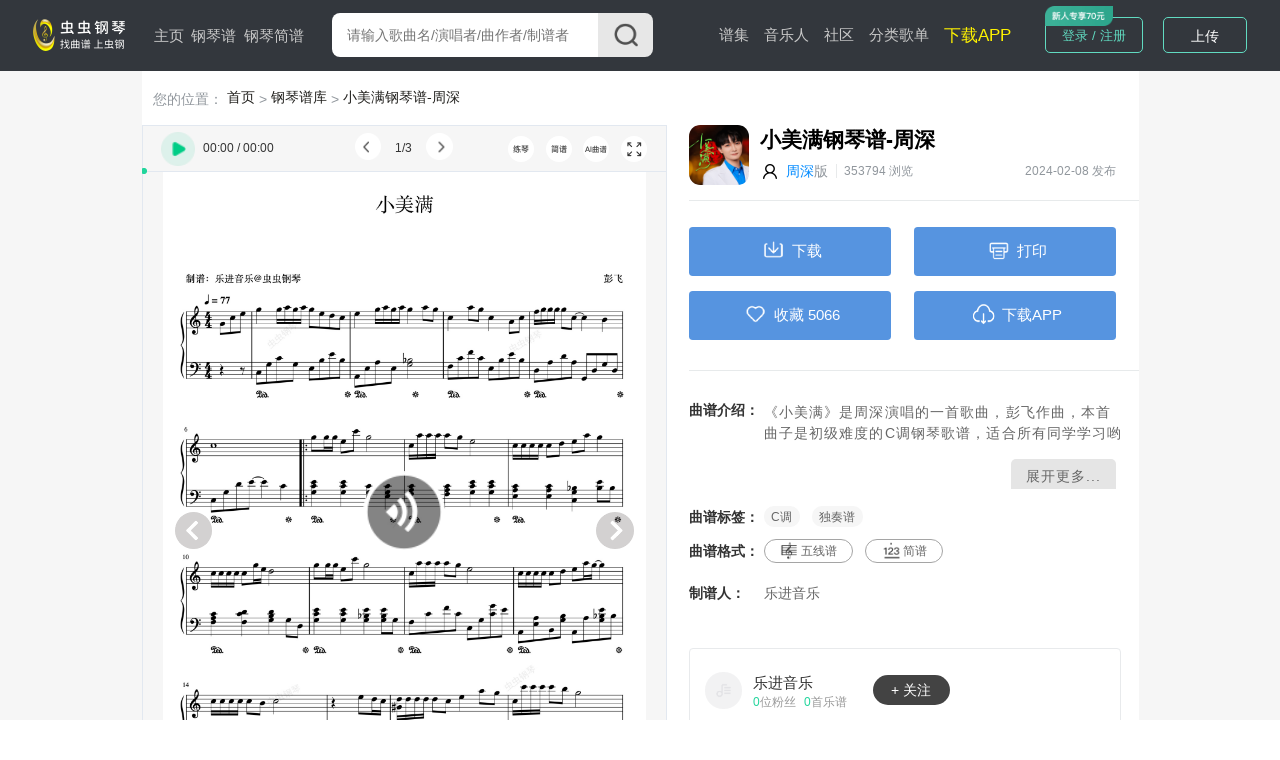

--- FILE ---
content_type: text/html; charset=utf-8
request_url: http://www.gangqinpu.com/cchtml/1107290.htm
body_size: 12963
content:
<!DOCTYPE html>
<html lang="zh-CN">
<head>
    <meta charset="utf-8">
    <meta http-equiv="Cache-Control" content="no-transform" />
    <meta http-equiv="X-UA-Compatible" content="IE=edge">
    <meta name="viewport" content="width=device-width, initial-scale=1">
     
    <title>小美满钢琴谱-周深-虫虫钢琴</title>
    <meta name="keywords" content="小美满,周深,乐进音乐,独奏谱,C调钢琴谱,钢琴五线谱"/>
    <meta name="description" content="虫虫钢琴网第一钢琴谱门户，提供专业全面的小美满琴谱，下载周深的小美满钢琴谱就来虫虫钢琴网"/>
            <meta name="apple-itunes-app" content="app-id=1185380895" />
         <script type="text/javascript" src="https://s201.lzjoy.com/public/web_static/js/jquery-1.9.1/jquery.min.js"></script>
    <script type="text/javascript" src="https://s201.lzjoy.com/public/web_static/js/flexible/flexible.js"></script>
    <script type="text/javascript" src="https://s201.lzjoy.com/public/web_static/js/jquery.lazyload.min.js"></script>
    <script type="text/javascript" src="https://s201.lzjoy.com/public/web_static/js/openinstall.js"></script>
    <script type="text/javascript" src="https://s201.lzjoy.com/public/web_static/js/message.js?v1.2"></script>
    <script type="text/javascript" src="https://s201.lzjoy.com/public/web_static/js/layer/layer.js"></script>
    <link rel="stylesheet" href="https://s201.lzjoy.com/public/web_static/css/idangerous.swiper.css">
    <link rel="stylesheet" href="https://s201.lzjoy.com/public/web_static/css/reset.css?1.1">
    <link rel="stylesheet" href="https://s201.lzjoy.com/public/web_static/css/header.css?v1.26">
    <link rel="stylesheet" href="https://s201.lzjoy.com/public/web_static/css/footer.css?v2.0">
    <link rel="stylesheet" href="https://s201.lzjoy.com/public/web_static/css/default.css?v1.13">
    <link rel="stylesheet" href="https://s201.lzjoy.com/public/web_static/css/bootstrap.css">
    <link rel="stylesheet" href="https://s201.lzjoy.com/public/web_static/css/user_info_box.css?v2.3">
    <link rel="stylesheet" href="https://s201.lzjoy.com/public/web_static/css/login.css?2.0">
    <script type="text/javascript" src="https://s201.lzjoy.com/public/web_static/js/swiper/swiper.min.js"></script>
    <script type="text/javascript" src="https://s201.lzjoy.com/public/web_static/js/power-slider.js"></script>
    <script type="text/javascript" src="https://s201.lzjoy.com/public/web_static/js/default.js?v2.3"></script>
</head>
<body>
    <header id="header">
    <div class="pc">
        <div class="top-box">
            <div class="content-w clearfix">
                <div class=" logo-box">
                    <a href="/" title="首页">
                        <img src="https://s201.lzjoy.com/public/web_static/images/default/logo.png" alt="虫虫钢琴首页">
                    </a>
                </div>
                <nav class="fl">
                    <ul class="clearfix">
                        <li >
                            <a href="/">主页</a>
                            <span></span>
                        </li>
                        <li >
                            <a href="/pulist">钢琴谱</a>
                            <span></span>
                        </li>
						<li >
                            <a href="/jpulist">钢琴简谱</a>
                        </li>
                    </ul>
                </nav>
                <div class="form-box">
                    <form action="javascript:void(0)" class="f-b-input-box">
                        <div class="f-b-i-top ">
                            <input id="keyword" class="search-input" placeholder="请输入歌曲名/演唱者/曲作者/制谱者" type="text" />
                            <div id="submit" class="submit search_submit">
                                <img src="https://s201.lzjoy.com/public/web_static/images/search/search.png" alt="">
                            </div>
                        </div>
                    </form>
                </div>
		<nav class="fl right">
                    <ul class="clearfix">
                        <li >
                            <a href="/spectrum">谱集</a>
                            <span></span>
                        </li>
                        <li >
                            <a href="/musician">音乐人</a>
                        </li>
                        <li >
                            <a href="/community/0_1.htm">社区</a>
                        </li>
                        <li >
                            <a href="/song.htm">分类歌单</a>
                        </li>
                        <li>
                            <a href="https://www.gangqinpu.com/pcd.aspx?k=yqst" target="_blank" style="color: #fff200;font-size: 17px;">下载APP</a>
                        </li>
                    </ul>
                </nav>
                <div class="h-t-buttons">
                    <a href="/bs/user">我的谱架</a>
                </div>
                <div class="h-t-r fr">
                    <div class="clearfix h-t-r-c">
                        <div class="login-box fl login-page">
                        	<a href="/login.htm">登录 / 注册</a>
                        	<img src="https://s201.lzjoy.com/public/web_static/images/index/icon-new.png">
                        </div>
                        <div class="user-head-box">
                            <a id="user-head-img" href="/bs/user" class="img">
                                <img src="https://s201.lzjoy.com/res/statics/fileupload/904b8856fc6ba10195b587fad27dfe5e.png">
                            </a>
                        </div>
                        <div class="upload-button fl login-page">
                            <label for="fileToUpload"><a href="https://www.lzjoy.com" target="_blank">上传</a></label>
                        </div>
                    </div>
                </div>
            </div>
        </div>
    </div>
    <div class="h5">
        <div class="defalut">
            <div class="d-top">
                <a class="logo h5" href="/"></a>
                <a href="/search" class="input">
                    <i class="search icon"></i>
                    <p>搜索曲谱</p>
                </a>
                <a href="http://t.lzjoy.com/1" class="down">下载APP</a>
                <a href="javascript:;" class="login">注册/登录</a>
                <a id="h5-header-more" class="more" href="javascript:;"></a>
            </div>
            <div id="header-h5-nav" class="nav">
                <ul>
                    <li><a href="/"><i class="icon home"></i>主页</a></li>
                    <li><a href="/pulist"><i class="icon gqp"> </i>钢琴谱</a></li>
                    <li><a href="/jpulist"><i class="icon gqjp"></i>钢琴简谱</a></li>
		    		<li><a href="/spectrum"><i class="icon yyr"></i>谱集</a></li>
                    <li><a href="/musician"><i class="icon yyr"></i>音乐人</a></li>
                    <li><a href="/community/0_1.htm"><i class="icon sq"></i>社区</a></li>
                </ul>
                <div id="header-h5-nav-close" class="header-h5-nav-close">
                    <div class="button">点击此处返回<i class="nav-back"></i></div>
                </div>
            </div>
        </div>
    </div>
</header>
    <link rel="stylesheet" href="https://s201.lzjoy.com/public/web_static/js/tooltips/css/tooltips.css">
<link rel="stylesheet" href="https://s201.lzjoy.com/public/web_static/css/score_details.css?v1.60">
<!--<link rel="stylesheet" href="/web_static/css/score_details.css?v1.60">-->
<link rel="stylesheet" href="https://s201.lzjoy.com/public/web_static/css/artist_topics.css?v1.15">
<link rel="stylesheet" href="https://s201.lzjoy.com/public/web_static/css/buy_dialog.css?v1.21">
<link rel="stylesheet" href="https://s201.lzjoy.com/public/web_static/css/print.min.css">
<header id="score_header">
    <div class="h5">
        <div class="detail">
            <div class="top-down"><span>下载</span></div>
            <div class="top-print"><span>打印</span></div>
        </div>
    </div>
</header>
<section class="opern-detail">
		<div class="s_d_h_b_item1">
        <div class="tab-body c-b-3">
            <!-- 图片模式 -->
            <div data-tab-body-id="0" style="display: block;" class="img_type">
                <img src="https://s201.lzjoy.com/res/statics/fileupload/img/20240208195311_8995065c4c0fa4e0cb_3.png">
                <div id="audio-box" class="audio-source-box"> 
                    <div class="a-s-b-box">
                        <div class="right">
                            <span id="audio_start_time" class="start-time time music-cur">00:00</span>
                            <div id="progress" class="progress">
                                <div id="progress-ing" class="progress-ing">
                                </div>
                                <div id="progress-ing-button" class="progress-ing-button"></div>
                            </div>
                            <span id="audio_end_time" class="end-time time music-max">00:00</span>
                        </div>
                    </div>
                    <audio class="music-audio audio" controls>
                        <source src="https://s201.lzjoy.com/res/statics/fileupload/normal/202402/212eccc865c41aa78fb30.mp3?8fa8c82ff785dcccc44565ff1c3d0c6c6a86b3f0" type="audio/mp3">您的浏览器不支持 audio 元素。
                    </audio>
                </div>
            </div>
        </div>
        <div class="total-img">共<label>1</label>页</div>
        <div class="audition">
        	<div class="li audition-play">原曲试听</div>
        	<div class="li audition-jian">一键简谱</div>
        </div>
    </div>
    <div class="content-w">
    	<p class="Navigation-Tags nav-header">
            <span class="gary">您的位置：</span>
    		<span>
                <a href="https://www.gangqinpu.com" title="首页">首页</a>
            </span>
            <span class="gary"> > </span>
            <span>
                <a href="https://www.gangqinpu.com/pulist" title="钢琴谱库">钢琴谱库</a>
            </span>
            <span class="gary"> > </span>
            <span>
                <a href="https://www.gangqinpu.com/cchtml/1107290.htm" title="小美满钢琴谱-周深">小美满钢琴谱-周深</a>
            </span>
    	</p>
        <div class="score_details_box">
            <main class="score_details_mian">
                <div class="score_details_mian_box">
                	<div class="score_details_h5_box">
                        <div class="s_d_h_b_item2">
                            <div class="uitls_box">
                                <div class="right">查看完整曲谱</div>
                            </div>
                        </div>
                        <div class="s_d_h_b_item3">
                            <h1>《小美满》C调 热辣滚烫电影陪伴曲</h1>
                            <div class="info_box">
                                <div class="img">
                                    <img src="https://s201.lzjoy.com/res/images/normal/202212/e076baf06e3fd0543fb13074e6ead69f.jpg?x-oss-process=image/resize,h_300,m_lfit&x-oss-process=image/resize,h_300,m_lfit"> 
                                </div>
                                <div class="name"><a href="/member/10225232.htm">乐进音乐</a><span>发布</span></div>
                                <div class="name2"><a href="/specialtype/0_1016_1.htm" title="周深">周深</a><span>版</span></div>
                            </div>     
                            <div class="types_box">
                            	                                <a href="/pulist/0_0_0_C_1.htm" target="_blank">C调</a>
                                                                <a href="/pulist/0_11_0_0_1.htm" title="独奏谱钢琴谱" target="_blank">独奏谱</a>
                            </div>
                                                                                    <div class="more-box1">
                                <a href="javascript:void(0)" class="download-btn">打开 App 查看更多精彩内容</a>
                            </div>
                        </div>
                        <div class="s_d_h_b_item4 ">
                            <h1 class="h5-title">
                                <span>更多其他版本</span>
                                <a href="/search/0_小美满_1.htm" title="小美满钢琴谱" target="_blank">更多<i class="icon more"></i></a>
                            </h1>
                            <ul class="s_d_h_b_item_ul_box">
                            	                            </ul>
                        </div>
                        <div class="s_d_h_b_item5">
                            <h1 class="h5-title">
                                <span>乐进音乐还上传了</span>
                                <a href="/member/10225232.htm">更多<i class="icon more"></i></a>
                            </h1>
                            <ul class="s_d_h_b_item_ul_box">
                            	                                <li>
                                    <div class="left">
                                        <div class="l_top">
                                            <span class="index ">1</span> <a href="/cchtml/1105309.htm" title="《诀别书》完美高还原版">《诀别书》完美高还原版</a>
                                        </div>
                                    </div>
                                    <div class="right">
                                        <span class="hot_num"><i class="icon"></i><label>0</label>人气</span>
                                    </div>
                                </li>
                                                                <li>
                                    <div class="left">
                                        <div class="l_top">
                                            <span class="index ">2</span> <a href="/cchtml/1107290.htm" title="《小美满》C调 热辣滚烫电影陪伴曲">《小美满》C调 热辣滚烫电影陪伴曲</a>
                                        </div>
                                    </div>
                                    <div class="right">
                                        <span class="hot_num"><i class="icon"></i><label>0</label>人气</span>
                                    </div>
                                </li>
                                                                <li>
                                    <div class="left">
                                        <div class="l_top">
                                            <span class="index ">3</span> <a href="/cchtml/1011253.htm" title="《孤勇者》 C调 超简单无八度 ，《英雄联盟：双城之战》主题曲">《孤勇者》 C调 超简单无八度 ，《英雄联盟：双城之战》主题曲</a>
                                        </div>
                                    </div>
                                    <div class="right">
                                        <span class="hot_num"><i class="icon"></i><label>0</label>人气</span>
                                    </div>
                                </li>
                                                                <li>
                                    <div class="left">
                                        <div class="l_top">
                                            <span class="index ">4</span> <a href="/cchtml/981038.htm" title="这世界那么多人，C大调简单版，莫文蔚演唱的电影《我要我们在一起》主题曲">这世界那么多人，C大调简单版，莫文蔚演唱的电影《我要我们在一起》主题曲</a>
                                        </div>
                                    </div>
                                    <div class="right">
                                        <span class="hot_num"><i class="icon"></i><label>0</label>人气</span>
                                    </div>
                                </li>
                                                                <li>
                                    <div class="left">
                                        <div class="l_top">
                                            <span class="index ">5</span> <a href="/cchtml/1062003.htm" title="《如果可以》原调">《如果可以》原调</a>
                                        </div>
                                    </div>
                                    <div class="right">
                                        <span class="hot_num"><i class="icon"></i><label>0</label>人气</span>
                                    </div>
                                </li>
                                                                <li>
                                    <div class="left">
                                        <div class="l_top">
                                            <span class="index ">6</span> <a href="/cchtml/972768.htm" title="贝加尔湖畔 儿童简易版 小汤难度">贝加尔湖畔 儿童简易版 小汤难度</a>
                                        </div>
                                    </div>
                                    <div class="right">
                                        <span class="hot_num"><i class="icon"></i><label>0</label>人气</span>
                                    </div>
                                </li>
                                                            </ul>
                        </div>
                    </div>
                    <div class="tool-modules">
                    	<div class="tool-audio-box">
                    		<img id="audio_play" class="music-play" src="https://s201.lzjoy.com/public/web_static/images/score_details/play-icon.png?v=1">
                    		<img id="audio_pause" class="music-play" style="display: none;" src="https://s201.lzjoy.com/public/web_static/images/score_details/pause-icon.png">
                    		<span id="audio_start_time" class="start-time time music-cur">00:00</span> <span>/</span> <span id="audio_end_time" class="end-time time music-max">00:00</span>
                    	</div>
                    	<div class="tool-tab-box">
                    		<div class="tool-tab-box-m">
                    			<img class="tab-left" src="https://s201.lzjoy.com/public/web_static/images/score_details/tab-left.png">
                        		<div class="tool-tab-box-page"><span>1</span>/<span>3</span></div>
                        		<img class="tab-right" src="https://s201.lzjoy.com/public/web_static/images/score_details/tab-right.png">
                    		</div>
                    		<div class="tool-tab-box-m-bak">
                    			<img class="li" id="ai-metronome" src="https://s201.lzjoy.com/public/web_static/images/score_details/metronome.png">
                    			<img class="li" id="ai-speed-reduce" src="https://s201.lzjoy.com/public/web_static/images/score_details/reduce.png">
                    			<div class="tool-tab-box-page">x1.0</div>
                    			<img class="li" id="ai-speed-plus" src="https://s201.lzjoy.com/public/web_static/images/score_details/plus.png">
                    			<img class="li" id="ai-bothhands" src="https://s201.lzjoy.com/public/web_static/images/score_details/hand.png">
                    			<img class="li" id="ai-WaterfallFlow" src="https://s201.lzjoy.com/public/web_static/images/score_details/piano.png">
                    		</div>
                    	</div>
                    	<div class="tool-function-box">
                    		                    		<img class="ladder-player" src="https://s201.lzjoy.com/public/web_static/images/score_details/ladder-player.png">
                    		<img class="jianpu-btn" src="https://s201.lzjoy.com/public/web_static/images/score_details/jianpu-icon.png">
                    		<img class="img-btn" src="https://s201.lzjoy.com/public/web_static/images/score_details/img-icon.png">
                    		<img class="ai-btn" src="https://s201.lzjoy.com/public/web_static/images/score_details/ai-icon.png">
                    		                    		<img id="s_d_fullBtn" class="s_d_fullBtn" src="https://s201.lzjoy.com/public/web_static/images/score_details/full-screen-icon.png">
                    	</div>
                    </div>
                    <div id="progress" class="progress">
                        <div id="progress-ing" class="progress-ing">
                        </div>
                        <div id="progress-ing-button" class="progress-ing-button"></div>
                    </div>
                    <div class="score-utils-box">
                        <div class="s-u-body">
                            <div id="line-spectrum-box" class="line-spectrum-box">
                                <div class="ai">
                            	                                     <iframe id='ai-score' src="/sheetplayer/web.html?jianpuMode=0&url=https://s201.lzjoy.com/res/statics/fileupload/ccmz/202402/11/1107290-2024020819535165c4c0cff25e5.ccmz" frameborder="0"></iframe>
                                	<div class="img-mask">
                                        <img class="mask" src="https://s201.lzjoy.com/public/web_static/images/score_details/mask.png">
<!--                                        <img class="mask" src="/web_static/images/score_details/mask.png">-->
                                        <p class="img-mask_p">
                                            <span class="hide">当前为预览页面，购买后查看全部</span>
                                        </p>
                                    </div>
                                                                </div>
                                <div class="defalut no-buy active">
                                    <div class="img-pattern">
                                        <img class="img" src="https://s201.lzjoy.com/public/web_static/images/21.jpg">
                                    </div>
                                    <div class="swiper-pattern">
                                        <div data-tab-body-id="0" id="scoreSwiper"
                                            class="swiper-container scoreSwiper">
                                            <div class="swiper-wrapper">
                                                                                       	<div class="swiper-slide">
                                            	<img class="img" src="https://s201.lzjoy.com/res/statics/fileupload/img/20240208195311_8995065c4c0fa4e0cb_3.png">
                                        	</div>
                                                                                       </div>
                                        </div>
                                        <img src="https://s201.lzjoy.com/public/web_static/images/score_details/middle-play.png" id="siwper1-middle-play" class="swiper5-button swiper-button"/>
                                        <img src="https://s201.lzjoy.com/public/web_static/images/score_details/siwper-right.png" id="siwper1-next" class="swiper5-button swiper-button siwper-next"/>
                                        <img src="https://s201.lzjoy.com/public/web_static/images/score_details/siwper-left.png" id="siwper1-prev" class="swiper5-button swiper-button siwper-prev"/>
                                    </div>
                                    <div class="img-mask">
                                        <img class="mask" src="https://s201.lzjoy.com/public/web_static/images/score_details/mask.png">
<!--                                        <img class="mask" src="/web_static/images/score_details/mask.png">-->
                                        <p>
                                            <span class="buy_whole" style="display: none;">当前为预览页面，购买后查看全部</span>
                                            <span class="load_whole">查看完整曲谱 ></span>
                                        </p>
                                    </div>
                                </div>
                            </div>
                        </div>
                    </div>
                    <div class="error-top">曲谱报错</div>
                </div>
            </main>
            <aside class="score_details_aside">
                <div class="score_details_aside_box">
                    <div class="item-1">
                    	<div class="s-d-m-b-1">
                            <div class="score-img">
                                <img src="https://s201.lzjoy.com/res/statics/fileupload/dd609914c5f357b4b834bd04dbce9657.png?x-oss-process=image/resize,h_300,m_lfit" alt="《小美满》C调 热辣滚烫电影陪伴曲-钢琴谱" title="《小美满》C调 热辣滚烫电影陪伴曲-钢琴谱">
                            </div>
                            <div class="detils_box"> 
                                <hgroup> 
                                    <div class="d-b-top">
                                        <h1 class="opern_name" data-id="1107290" data-oid="1107290">小美满钢琴谱-周深</h1>
                                        <h2>
                                            <img src="https://s201.lzjoy.com/public/web_static/images/default/head.png" class="user-icon"/>
                                            <span class="name">
                                                <a href="/specialtype/0_1016_1.htm" title="周深">周深</a> 版
                                            </span>
                                            <span class="line"></span>
                                            <span class="top_hit_num">353794 浏览</span>
                                            <span class="createtime">2024-02-08 发布</span>
                                        </h2>
                                    </div>
                                </hgroup>
                            </div>
                        </div>
                        <div class="s-d-m-b-line"></div>
                        <div class="s-d-m-b-btn">
                        	<a href="#" class="down download"><span><i class="down-icon"></i>下载</span></a>
                        	<a href="#" class="print Printing"><span><i class="print-icon"></i>打印</span></a>
                        </div>
                        <div class="s-d-m-b-btn">
                        	                        	<a href="#" class="like Collection"><span><i class="like-icon"></i><label class="collect-label">收藏</label> <label class="collect-num">5066</label></span></a>
                        	                        	<a href="#" class="share s_d_shareBtn"><span><i class="share-icon"></i>下载APP</span></a>
                        </div>
                        <div><a id="down-pdf" style="display: block;" target="_blank"></a></div>
                        <div class="s-d-m-b-line"></div>
                        <div class="s-d-m-b-blockstyle">
                        	                        	<p><em>曲谱介绍：</em><span class="opern-introduce">《小美满》是周深演唱的一首歌曲，彭飞作曲，本首曲子是初级难度的C调钢琴歌谱，适合所有同学学习哟<br><br></span><span class="more">展开更多...</span></p>
                        	<p><em>曲谱标签：</em>
                        		                                <a class="tab" href="/pulist/0_0_0_C_1.htm" title="C调" target="_blank">C调</a>
                                                                <a class="tab" href="/pulist/0_11_0_0_1.htm" title="独奏谱" target="_blank">
                                	独奏谱                                </a>
                                                        	</p>
                        	<p><em>曲谱格式： </em><a class="link link-01" href="https://www.gangqinpu.com/cchtml/1107290.htm">五线谱</a><a class="link link-02" target="_blank" href="/jianpu/1107290.htm">简谱</a></p>
                            <p><em>制谱人：</em>
                                <a style="color: #666666;font-size: .18rem;" href="/member/10225232.htm" title="乐进音乐" target="_blank">
                                    乐进音乐                                </a>
                            </p>
                        </div>
                        <div class="s-d-m-b-buy" style="display: none;">
                        	<a href="javascript:;" class="buy-vip openvip"><span>开通VIP，全部曲谱免费下载</span></a>
                                                            <a href="javascript:;" class="recharge openbuy"><span style="color: #FE7527;font-weight: bold;">3</span> <span>虫豆购买，仅支持下载五线谱</span></a>
                            
                        </div>
                        <div class="s-d-m-b-auther">
                        	<div class="head-img">
                        		<a href="/member/10225232.htm" title="乐进音乐的个人中心" target="_blank">
                                    <img class="lazy" src="https://s201.lzjoy.com/public/web_static/images/df.png" data-original="https://s201.lzjoy.com/res/images/normal/202212/e076baf06e3fd0543fb13074e6ead69f.jpg?x-oss-process=image/resize,h_300,m_lfit&x-oss-process=image/resize,h_300,m_lfit">
                                </a>
                        	</div>
                        	<div class="name">
                            	<a href="/member/10225232.htm" title="乐进音乐" target="_blank"><p data-id="10225232">乐进音乐</p></a>
                            	<div class="name-detail"><span><label class="total_fans_num">0</label>位粉丝</span><span><label class="total_opren_num">0</label>首乐谱</span></div>
                            </div>
                            <div class="follow">
                                <a href="javascript:;"><div class="title">+ 关注</div></a>
                            </div>
                        </div>
                    </div>
                </div>
            </aside>
        </div>
        <div style="width: 96%;margin: 0 auto;margin-top: 18px;"><a target="_blank" href="//cc.lzjoy.com/public/web/webmobile/easypiano/index.html"><img style="width: 100%;" src="http://s201.lzjoy.com/res/statics/fileupload/4e9e13039e30b0001895a16c96458752.png"></a></div>
                        <div class="video-box opern-box">
            <h1>
                <div class="title">乐进音乐还上传了…</div>
                <a href="/member/10225232.htm" class="more" target="_blank">更多
                    <img src="https://s201.lzjoy.com/public/web_static/images/score_details/iocn6.png" style="width:20px;">
                </a>
            </h1>
            <div class="video-content">
                <ul>
                	                    <li>
                        <div class="audio-box">
                            <a href="/cchtml/1105309.htm" title="《诀别书》完美高还原版钢琴谱" target="_blank">
                                <img class="lazy" src="https://s201.lzjoy.com/public/web_static/images/df.png" data-original="https://s201.lzjoy.com/res/statics/fileupload/05ec239ced177d83afd92b1460fd8f12.png?x-oss-process=image/resize,h_300,m_lfit" alt="《诀别书》完美高还原版钢琴谱">
                            </a>
                        </div>
                        <hgroup>
                            <h1>《诀别书》完美高还原版</h1>
                            <h2>0人气</h2>
                        </hgroup>
                    </li>
                                        <li>
                        <div class="audio-box">
                            <a href="/cchtml/1107290.htm" title="《小美满》C调 热辣滚烫电影陪伴曲钢琴谱" target="_blank">
                                <img class="lazy" src="https://s201.lzjoy.com/public/web_static/images/df.png" data-original="https://s201.lzjoy.com/res/statics/fileupload/dd609914c5f357b4b834bd04dbce9657.png?x-oss-process=image/resize,h_300,m_lfit" alt="《小美满》C调 热辣滚烫电影陪伴曲钢琴谱">
                            </a>
                        </div>
                        <hgroup>
                            <h1>《小美满》C调 热辣滚烫电影陪伴曲</h1>
                            <h2>0人气</h2>
                        </hgroup>
                    </li>
                                        <li>
                        <div class="audio-box">
                            <a href="/cchtml/1011253.htm" title="《孤勇者》 C调 超简单无八度 ，《英雄联盟：双城之战》主题曲钢琴谱" target="_blank">
                                <img class="lazy" src="https://s201.lzjoy.com/public/web_static/images/df.png" data-original="https://s201.lzjoy.com/res/statics/fileupload/normal/202111/09143b7c61a090c9102fd.png?99ac172304e7180d9d444a79b8451e30b1fba2f8&x-oss-process=image/resize,h_300,m_lfit" alt="《孤勇者》 C调 超简单无八度 ，《英雄联盟：双城之战》主题曲钢琴谱">
                            </a>
                        </div>
                        <hgroup>
                            <h1>《孤勇者》 C调 超简单无八度 ，《英雄联盟：双城之战》主题曲</h1>
                            <h2>1人气</h2>
                        </hgroup>
                    </li>
                                        <li>
                        <div class="audio-box">
                            <a href="/cchtml/981038.htm" title="这世界那么多人，C大调简单版，莫文蔚演唱的电影《我要我们在一起》主题曲钢琴谱" target="_blank">
                                <img class="lazy" src="https://s201.lzjoy.com/public/web_static/images/df.png" data-original="http://s201.lzjoy.com/res/statics/fileupload/8938980317d60c45e828394960500b8b.png?x-oss-process=image/resize,h_300,m_lfit" alt="这世界那么多人，C大调简单版，莫文蔚演唱的电影《我要我们在一起》主题曲钢琴谱">
                            </a>
                        </div>
                        <hgroup>
                            <h1>这世界那么多人，C大调简单版，莫文蔚演唱的电影《我要我们在一起》主题曲</h1>
                            <h2>0人气</h2>
                        </hgroup>
                    </li>
                                        <li>
                        <div class="audio-box">
                            <a href="/cchtml/1062003.htm" title="《如果可以》原调钢琴谱" target="_blank">
                                <img class="lazy" src="https://s201.lzjoy.com/public/web_static/images/df.png" data-original="https://s201.lzjoy.com/res/statics/fileupload/b4c76e1cfa58ab96f3b48f6d1685d51c.png?x-oss-process=image/resize,h_300,m_lfit" alt="《如果可以》原调钢琴谱">
                            </a>
                        </div>
                        <hgroup>
                            <h1>《如果可以》原调</h1>
                            <h2>0人气</h2>
                        </hgroup>
                    </li>
                                        <li>
                        <div class="audio-box">
                            <a href="/cchtml/972768.htm" title="贝加尔湖畔 儿童简易版 小汤难度钢琴谱" target="_blank">
                                <img class="lazy" src="https://s201.lzjoy.com/public/web_static/images/df.png" data-original="https://s101.lzjoy.com/res/statics/fileupload/normal/202101/dce45d77600915b96d871.png?c18d91cbabe4b3a1d526d48a72e31bbbb1c0cb63&x-oss-process=image/resize,h_300,m_lfit" alt="贝加尔湖畔 儿童简易版 小汤难度钢琴谱">
                            </a>
                        </div>
                        <hgroup>
                            <h1>贝加尔湖畔 儿童简易版 小汤难度</h1>
                            <h2>0人气</h2>
                        </hgroup>
                    </li>
                                    </ul>
            </div>
        </div>
                        <div class="video-box">
            <h1>
                <div class="title">琴友视频</div>
                <a href="/community/0_1.htm" class="more" target="_blank">更多
                    <img src="https://s201.lzjoy.com/public/web_static/images/score_details/iocn6.png" style="width:20px;">
                </a>
            </h1>
            <div class="video-content">
                <ul>
                	                    <li>
                        <div class="audio-box">
                            <a href="/video/396248.htm" title="小美满" target="_blank">
                                <img class="lazy" src="https://s201.lzjoy.com/public/web_static/images/df.png" data-original="https://1302261400.vod2.myqcloud.com/22aa89f5vodcq1302261400/8d6060ba388912589094247501/388912589094247517.jpg" alt="小美满">
                                <div class="time">03:51</div>
                            </a>
                        </div> 
                        <hgroup>
                            <h1>小美满</h1>
                            <h2>wyheye</h2>
                            <h3>
                                <span class="left">
                                    <a href="javascript:void(0)">
                                        <i class="icon video"></i>
                                        14425                                    </a>
                                </span>
                                <span class="right">
                                    <a href="javascript:void(0)">
                                        <i class="icon hua"></i>
                                        1791                                    </a>
                                </span>
                            </h3>
                        </hgroup>
                    </li>
                                        <li>
                        <div class="audio-box">
                            <a href="/video/399104.htm" title="小美满" target="_blank">
                                <img class="lazy" src="https://s201.lzjoy.com/public/web_static/images/df.png" data-original="https://1302261400.vod2.myqcloud.com/22aa89f5vodcq1302261400/21ead79a1397757886014575486/1397757886020501635.jpg" alt="小美满">
                                <div class="time">01:47</div>
                            </a>
                        </div> 
                        <hgroup>
                            <h1>小美满</h1>
                            <h2>披着床单的小鬼</h2>
                            <h3>
                                <span class="left">
                                    <a href="javascript:void(0)">
                                        <i class="icon video"></i>
                                        9362                                    </a>
                                </span>
                                <span class="right">
                                    <a href="javascript:void(0)">
                                        <i class="icon hua"></i>
                                        1239                                    </a>
                                </span>
                            </h3>
                        </hgroup>
                    </li>
                                        <li>
                        <div class="audio-box">
                            <a href="/video/399481.htm" title="小美满" target="_blank">
                                <img class="lazy" src="https://s201.lzjoy.com/public/web_static/images/df.png" data-original="https://1302261400.vod2.myqcloud.com/22aa89f5vodcq1302261400/6d2c70691397757886317859976/1397757886317861758.jpg" alt="小美满">
                                <div class="time">01:29</div>
                            </a>
                        </div> 
                        <hgroup>
                            <h1>小美满</h1>
                            <h2>Hann</h2>
                            <h3>
                                <span class="left">
                                    <a href="javascript:void(0)">
                                        <i class="icon video"></i>
                                        8386                                    </a>
                                </span>
                                <span class="right">
                                    <a href="javascript:void(0)">
                                        <i class="icon hua"></i>
                                        1271                                    </a>
                                </span>
                            </h3>
                        </hgroup>
                    </li>
                                        <li>
                        <div class="audio-box">
                            <a href="/video/396227.htm" title="小美满" target="_blank">
                                <img class="lazy" src="https://s201.lzjoy.com/public/web_static/images/df.png" data-original="https://1302261400.vod2.myqcloud.com/22aa89f5vodcq1302261400/3149c588388912589181387288/388912589179272115.jpg" alt="小美满">
                                <div class="time">03:54</div>
                            </a>
                        </div> 
                        <hgroup>
                            <h1>小美满</h1>
                            <h2>🎹Bob·沛公🎙</h2>
                            <h3>
                                <span class="left">
                                    <a href="javascript:void(0)">
                                        <i class="icon video"></i>
                                        7833                                    </a>
                                </span>
                                <span class="right">
                                    <a href="javascript:void(0)">
                                        <i class="icon hua"></i>
                                        1135                                    </a>
                                </span>
                            </h3>
                        </hgroup>
                    </li>
                                        <li>
                        <div class="audio-box">
                            <a href="/video/399403.htm" title="小美满" target="_blank">
                                <img class="lazy" src="https://s201.lzjoy.com/public/web_static/images/df.png" data-original="https://1302261400.vod2.myqcloud.com/22aa89f5vodcq1302261400/fb4726711397757886302642824/1397757886310877997.jpg" alt="小美满">
                                <div class="time">02:46</div>
                            </a>
                        </div> 
                        <hgroup>
                            <h1>小美满</h1>
                            <h2>小LooPy</h2>
                            <h3>
                                <span class="left">
                                    <a href="javascript:void(0)">
                                        <i class="icon video"></i>
                                        6466                                    </a>
                                </span>
                                <span class="right">
                                    <a href="javascript:void(0)">
                                        <i class="icon hua"></i>
                                        1013                                    </a>
                                </span>
                            </h3>
                        </hgroup>
                    </li>
                                    </ul>
            </div>
        </div>
                <div class="comment-box">
            <div class="a_t_comment">
                <h1>评论<span>共<span class="comment_num">0</span>条评论</span></h1>
                <div class="a_t_comment_box">
                    <div class="a_t_comment_img">
                    	<img src="https://s201.lzjoy.com/public/web_static/images/score_details/def.png">
                    </div>
                    <textarea name="content" cols="" rows="10" placeholder="期待你的神评论..."></textarea>
                </div>
                <div class="a_t_publish_btn_box">
                    <div></div><button class="a_t_publish_btn">发表评论</button>
                </div>
                <h2>精彩评论</h2>
                <ul></ul>
                <div class="more-box">
                    <a href="javascript:void(0)">查看更多</a>
                </div>
                <div class="more-box1">
                    <a href="javascript:void(0)" class="download-btn">打开 App 查看更多评论</a>
                </div>
            </div>
        </div>
    </div>
    
    <div class="dialog_box">
        <div class="bac">
        </div>
        <div class="content">
        	<div id="buy-paypal-content" class="buy-paypal-content" style="display:none;">
        		<div class="header">
                        <i class="icon close1"></i>
                </div>
                <div id="buy-paypal-box" class="buy-paypal-box"></div>
        	</div>
            <div id="buy_box" class="buy_box">
                <div class="top">
                    <div class="header">
                        <i class="icon close"></i>
                    </div>
                    <h1>本曲谱为付费乐谱</h1>
                    <h2>还得劳烦主人购买后使用</h2>
                    <h3>
                        <div class="account_information">我的账户余额：</div>
                        <a href="javascript:void(0);" class="tips openvip">
                            <img src="https://s201.lzjoy.com/public/web_static/images/score_details/icon9.png">
                            <p>开通VIP会员，畅享全场高清AI乐谱</p>
                            <img src="https://s201.lzjoy.com/public/web_static/images/score_details/icon8.png">
                        </a>
                    </h3>
                </div>
                <div class="bottom">
                    <div class="tips"><span> </span>购买此乐谱</div>
                    <div class="music">
                        <h1>钢琴谱：《小美满》C调 热辣滚烫电影陪伴曲</h1>
                        <h2>
                            <div class="author">
                                <span>周深</span> 版
                            </div>
                            <div class="seller">
                                <span>售卖音乐人：</span>乐进音乐                            </div>
                        </h2>
                    </div>
                    <div class="buy">
                        <div class="money">
                            <div class="img">
                                <img src="https://s201.lzjoy.com/public/web_static/images/score_details/icon11.png">
                            </div>
                            <p class="SingleSale_Price"></p>
                        </div>
                        <a href="javascript:void(0);" class="button buy_paypal">立即支付</a>
                    </div>
                </div>
                <div class="tips">遇到支付问题请联系客服：19921075275 ｜ 官方QQ群：1034330872</div>
            </div>
            <div style="display: none;" id="recharge_box" class="recharge_box">
                <div class="header">
                    <i class="icon close"></i>
                </div>
                <h1 class="tips">零钱充值</h1>
                <div class="set_meal">
                    <h1>
                        <p>选择套餐</p><span>(电脑、手机、ipad均可使用～)</span>
                    </h1>
                    <h3 class="no-balance">余额不足，请先充值</h3>
                    <ul class="defalut set_meal_list">
                        <li class="active show_boder"  data-index="0" data-value="" data-money="">
                            <p></p>
                            <p></p>
                        </li>
                        <li class="show_boder"  data-index="1" data-value="" data-money="">
                            <p></p>
                            <p></p>
                        </li>
                        <li class="show_boder" data-index="2" data-value="" data-money="">
                            <p></p>
                            <p></p>
                        </li>
                        <li class="show_boder" data-index="3" data-value="" data-money="">
                            <p></p>
                            <p></p>
                        </li>
                    </ul>
                    <div class=" payment">
                        <div class="payment_type_box">
                            <ul class="deflut payment_type">
                                <li class="active show_boder min" data-value="wx">
                                    <div class="img">
                                        <img src="https://s201.lzjoy.com/public/web_static/images/score_details/wx.png">
                                    </div>
                                    <p>微信支付</p>
                                </li>
                                <li class="show_boder min" data-value="zfb">
                                    <div class="img">
                                        <img src="https://s201.lzjoy.com/public/web_static/images/score_details/zfb.png">
                                    </div>
                                    <p>支付宝支付</p>
                                </li>
                                <!-- 
                                <li class="show_boder min" data-value="PayPal">
                                    <div class="img">
                                        <img src="https://s201.lzjoy.com/public/web_static/images/score_details/paypal.png">
                                    </div>
                                    <p>PayPal支付</p>
                                </li>
                                 -->
                            </ul>
                            <div class="triangle" id="triangle">
                                <div class="icon"></div>
                            </div>
                        </div>

                        <div class="qr_box">
                            <div class="money">应付金额：
                                <span class="num"><b id="balance_moneyNum"></b>元</span>
                            </div>
                            <img class="balance_qr_code" src="">
                            <div><img class="balance_pay_paypal" src="https://s201.lzjoy.com/public/web_static/images/score_details/pay_paypal.png?v1.0" style="display:none;height:44px;width:192px;cursor:pointer; margin-top:.3rem;"  data-balance-jump-url="" data-balance-orderNo=""></div>
                        </div>
                    </div>
                </div>
            </div>
            <div style="display: none;" id="vip_recharge_box" class="vip_recharge_box">
                <div class="left">
                    <div class="banner">
                    	<div class="main">
                    		<h1>为什么超过千万人练琴选择虫虫钢琴?</h1>
                    		<ul>
                    			<li>
                    				<p>海量曲谱</p>
                    				<p>再难找的曲谱都有，流行考级一网打尽</p>
                    			</li>
                    			<li>
                    				<p>高效练琴</p>
                    				<p>练琴考级必备，有没有错音，1秒知道</p>
                    			</li>
                    			<li>
                    				<p>识谱神器</p>
                    				<p>再也不用发愁键盘与音符对应不上了</p>
                    			</li>
                    			<li>
                    				<p>求谱转谱</p>
                    				<p>求谱定制，特定曲谱指法，一键转简谱</p>
                    			</li>
                    			<li>
                    				<p>智能互动</p>
                    				<p>支持声音/USB/蓝牙，让电钢琴变成智能</p>
                    			</li>
                    		</ul>
                    	</div>
                    	<a href="/user/vipintroduce.htm" target="_blank">
                    		<img src="https://s201.lzjoy.com/public/web_static/images/buy_dialog/btn-qy.png?v1.1">
                    	</a>
                    </div>
                </div>
                <div class="right">
                    <div class="header">
                        <i class="icon close"></i>
                    </div>
                    <div class="user_info">
                        <div class="img">
                            <img src="" class="account_photo">
                        </div>
                        <div class="info">
                            <div class="account_number"></div>
                            <div class="tips account_desc"></div>
                        </div>
                    </div>
                    <div class="set_meal">
                    	<div class="check-vip-type">
                    		<div class="item">
                    			<img src="http://s201.lzjoy.com/res/statics/fileupload/b8569a8031af6a7448bb3a0c34040546.png">
                    		</div>
                    		<div class="item">
                    			<img src="http://s201.lzjoy.com/res/statics/fileupload/12474d48f0cb95eca20f04cd662c914c.png">
                    		</div>
                    	</div>
                        <ul class="vip set_meal_list">
                            <li class="active show_boder" data-index="0" data-value="" data-money="">
                                <h1></h1>
                                <p class="num1"><span></span></p>
                                <p class="num2"></p>
                                <div class="line"></div>
                                <div class="tips"></div>
                                <span></span>
                            </li>
                            <li class="show_boder" data-index="1" data-value="" data-money="">
                                <h1></h1>
                                <p class="num1"><span></span></p>
                                <p class="num2"></p>
                                <div class="line"></div>
                                <div class="tips"></div>
                                <span></span>
                            </li>
                            <li class="show_boder" data-index="2" data-value="" data-money="">
                                <h1></h1>
                                <p class="num1"><span></span></p>
                                <p class="num2"></p>
                                <div class="line"></div>
                                <div class="tips"></div>
                                <span></span>
                            </li>
                        </ul>
                        <ul class="vip set_meal_list2">
                            <li class="show_boder" data-index="0" data-value="" data-money="">
                                <h1></h1>
                                <p class="num1"><span></span></p>
                                <p class="num2"></p>
                                <div class="line"></div>
                                <div class="tips"></div>
                                <span></span>
                            </li>
                            <li class="show_boder" data-index="1" data-value="" data-money="">
                                <h1></h1>
                                <p class="num1"><span></span></p>
                                <p class="num2"></p>
                                <div class="line"></div>
                                <div class="tips"></div>
                                <span></span>
                            </li>
                        </ul>
                        <div class="coupon">
                        	<div class="left">
                            	优惠券抵扣
                            </div>
                            <div class="right">
                            	<p><span>距结束 00:00:00</span><label>新人专享 ¥0 红包</label></p>
                            </div>
                        </div>
                        <div class="payment">
                            <div class="payment_type_box">
                                <ul class="vip payment_type">
                                    <li class="active show_boder min" data-value="wx">
                                        <div class="box">
                                            <p>微信支付</p>
                                        </div>
                                    </li>
                                    <li class="show_boder min" data-value="zfb">
                                    	<div class="box">
                                            <p>支付宝支付</p>
                                        </div>
                                    </li>
                                    <li class="show_boder min" data-value="PayPal">
                                    	<div class="box">
                                            <p>PayPal支付</p>
                                        </div>
                                    </li>
<!--                                    <li class="show_boder min" data-value="UniPin">-->
<!--                                    	<div class="box">-->
<!--                                            <p>UniPin支付</p>-->
<!--                                        </div>-->
<!--                                        <h5>（东南亚地区首选）</h5>-->
<!--                                    </li>-->
                                </ul>
                                <div class="triangle" id="vip_triangle">
                                    <div class="icon"></div>
                                </div>
                            </div>

                            <div class="qr_box">
                                <div class="money">应付金额：
                                    <span class="num"><b id="vipMoneyNum"></b></span>
                                    <span class="num1">已优惠¥<label>70</label></span>
                                </div>
                                <img class="vip_qr_code" src="">
                                <div class="problem">支付遇到问题？<span>点这里解决</span></div>
                                <div><img class="vip_pay_paypal" src="https://s201.lzjoy.com/public/web_static/images/score_details/pay_paypal.png?v1.0" style="display:none;height:auto;width:192px;cursor:pointer;margin-top:.3rem;" data-vip-jump-url="" data-vip-orderNo=""></div>
                                <div class="vip_pay_unipin_currency">
                                	<div class="form-group"> 
                                      <label for="disabledSelect">支付货币</label>
                                      <select id="disabledSelect" class="form-control">
                                      </select>
                                    </div>
                                </div>
                                <div class="vip_pay_unipin">
                                	<div class="vip_pay_unipin_text" style="display:none;">（非中国大陆地区）</div>
                                	<ul>
                                	</ul>
                                </div>
                            </div>
                        </div>
                    </div>
                </div>
            </div>
        </div>
    </div>
    <div class="s_d_sharePopup" id="c_d_dialog">
        <div class="sharePopup_content" id="s_d_content">
          <p class="closeBox"><span></span><img class="closeBtn" src="https://s201.lzjoy.com/public/web_static/images/search/close.png"></p>
          <div class="feedBack_title">分享至</div>
          <div class="share_p_box_o">
            <div class="share_p_box">
                <div class="share_toWX">
                    <img src="https://s201.lzjoy.com/public/web_static/images/community_details/wx.png">
                    <span>微信</span>
                </div>
                <div class="share_toWO">
                    <img src="https://s201.lzjoy.com/public/web_static/images/community_details/wb.png">
                    <span>微博</span>
                </div>
                <div class="share_toQQ">
                    <img src="https://s201.lzjoy.com/public/web_static/images/community_details/QQ.png">
                    <span>QQ</span>
                </div>
                <div class="share_toQQKJ">
                    <img src="https://s201.lzjoy.com/public/web_static/images/community_details/kj.png">
                    <span>QQ空间</span>
                </div>
          </div>
          </div>
          <div class="c_d_qr_code_box">
                <div class="c_d_qr_code" id="c_d_qr_code">
                </div>
                <div class="c_d_qr_code_text">精彩内容分享给好友吧~</div>
          </div>
    </div>
</section>
<script src="https://s201.lzjoy.com/public/web_static/js/tooltips/js/bootstrap-affix.js"></script>
<script src="https://s201.lzjoy.com/public/web_static/js/tooltips/js/application.js"></script>
<script src="https://s201.lzjoy.com/public/web_static/js/tooltips/js/jquery.pure.tooltips.js"></script>
<script src="https://s201.lzjoy.com/public/web_static/js/qrcode.min.js"></script>
<script src="https://s201.lzjoy.com/public/web_static/js/web.share.js"></script>
<script src="https://s201.lzjoy.com/public/web_static/js/print.min.js?v1.0"></script>
<script src="https://s201.lzjoy.com/public/web_static/js/screenfull.js"></script>
<script src="https://s201.lzjoy.com/public/web_static/js/myAudio_new.js?1.10"></script>
<script src="https://s201.lzjoy.com/public/web_static/js/commentReply.js?v1.11"></script>
<script src="https://s201.lzjoy.com/public/web_static/js/score_details.js?v1.81"></script>
<!--<script src="/web_static/js/score_details.js?v1.80"></script>-->
<script type="text/javascript" charset="utf-8">
  $(function() {
      $("img.lazy").lazyload({effect: "fadeIn", failurelimit: 10});
  });
  $('.opern_name').click(function() {
      var self = this;
      $.pt({
        target: self,
        position: 'b',
        time: 3000,
        width: 336,
        content: '小美满钢琴谱-周深',
      });
  });
</script>    <footer id="footer">
    <div class="footer pc">
        <div class="f-bottom f-new">
            <div class="content-w">
            	<p>
            		<a href="javascript:;" class="title">友情链接：</a>
                    <a href="http://www.ccguitar.cn" target="_blank">虫虫吉他</a>
                    <b style="color: #1F1F1F">|</b><a  style="color: #1F1F1F" href="https://www.kaolayinyue.com" target="_blank" rel="nofollow">考拉智能陪练</a>
            	</p>
                <p>Copyright 2023 All rights reserved. 上海虫虫音乐文化有限公司</p>
                <p><a href="https://beian.miit.gov.cn" target="_blank"> 沪ICP备19020706号-2</a><b>|</b>网络文化经营许可证：沪网文（2020）0904-073号</p>
            	<div class="contact">
            		<div class="left">
            			<img src="https://s201.lzjoy.com/public/web_static/images/index/downloadApp.png">
            			<span>官方公众号</span>
            		</div>
            		<div class="right">
            			<img src="http://s201.lzjoy.com/res/statics/fileupload/857638cc9cbe93eba63b6feceb0dbf63.jpg">
            			<span>违法和不良信息举报</span>
            		</div>
            	</div>
            	<div class="world">
            		<div class="left">
            			<img class="lazy" src="https://s201.lzjoy.com/public/web_static/images/df.png" data-original="https://s201.lzjoy.com/public/web_static/images/index/w-phone.png">
            		</div>
            		<div class="right">
                		<div class="text" id="text">
                			<ul class="sliderbox">
                				<li>Explore<br>CC Piano<br>Application</li>
                				<li>More Than<br>100,000<br>Sheet Music</li>
                				<li>Learn Songs<br>with<br>Practics Mode</li>
                				<li>Access Your<br>Scores<br>Anytime,Anywhere</li>
                				<li>Explore<br>CC Piano<br>Application</li>
                				<li>More Than<br>100,000<br>Sheet Music</li>
                				<li>Learn Songs<br>with<br>Practics Mode</li>
                				<li>Access Your<br>Scores<br>Anytime,Anywhere</li>
                			</ul>
                		</div>
                		<div class="li">
                			<a target="_blank" href="https://itunes.apple.com/us/app/chong-chong-gang-qin-zhao/id1185380895?l=zh&ls=1&mt=8" rel="nofollow"><img src="https://s201.lzjoy.com/public/web_static/images/index/w-appstore.png"></a>
                		</div>
                		<div class="li">
                			<a target="_blank" href="https://play.google.com/store/apps/details?id=com.yusi.chongchong" rel="nofollow"><img src="https://s201.lzjoy.com/public/web_static/images/index/w-googlepay.png"></a>
                		</div>
                		<div class=wechat>
                			<img src="https://s201.lzjoy.com/public/web_static/images/index/w-wechat.png">
                		</div>
            		</div>
            	</div>
            </div>
        </div>
    </div>
    <div class="footer h5">
        <a href="javascript:void(0)" class="download-btn">App 内打开<img class="icon" src="http://s201.lzjoy.com/res/statics/fileupload/20fd72df97ac4c9ba51dff4138d1df52.png"></a>
    </div>
</footer></body>
<script src="https://s201.lzjoy.com/public/web_static/js/header.js?v2.2"></script>
<script src="https://s201.lzjoy.com/public/web_static/js/qrcode.min.js"></script>
<script src="https://s201.lzjoy.com/public/web_static/js/login.js?v1.6"></script>
<script>
var _hmt = _hmt || [];
(function() {
  var hm = document.createElement("script");
  hm.src = "https://hm.baidu.com/hm.js?a7f2419de2431ae4f2f5d63534eaeb18";
  var s = document.getElementsByTagName("script")[0]; 
  s.parentNode.insertBefore(hm, s);
})();
</script>
</html>

--- FILE ---
content_type: text/css
request_url: https://s201.lzjoy.com/public/web_static/css/header.css?v1.26
body_size: 3930
content:
#header {
  position: fixed;
  z-index: 9999;
  top: 0;
  left: 0;
  width: 100%; }
  #header .pc div.top-box {
    background-color: #33373D;
    overflow: hidden; }
    #header .pc div.top-box .content-w {
      max-width: 100%;
      width: 100%;
      height: .94rem;
      display: -webkit-box;
      display: -ms-flexbox;
      display: flex;
      -webkit-box-align: center;
      -ms-flex-align: center;
      align-items: center;
      -webkit-box-pack: justify;
      -ms-flex-pack: justify;
      justify-content: space-between;
      -ms-flex-wrap: nowrap;
      flex-wrap: nowrap;
      padding: 0 20px; }
    #header .pc div.top-box .user-head-box {
      padding-right: 10px;
      -webkit-transition: all .1s;
      transition: all .1s;
	  display: none;
      position: relative; }
      #header .pc div.top-box .user-head-box.active {
        padding-top: .2rem; }
      #header .pc div.top-box .user-head-box .img {
        margin: 0;
        padding: 0;
        display: block;
        width: .533333rem;
        height: .533333rem;
        overflow: hidden;
        border-radius: 50%; }
		#header .pc div.top-box .user-head-box.vip .img:after {
        content: '';
		position: absolute;
		width: .18rem;
		height: .18rem;
		right: .1rem;
		bottom: -.01rem;
		background: url(../images/user_info_box/vip.png);
		background-size: 100% 100%;
		z-index: 3;}
        #header .pc div.top-box .user-head-box .img img {
          vertical-align: top;
          width: 100%;
          height: 100%; }
    #header .pc div.top-box .logo-box {
      width: 1.626667rem;
      height: auto;
      -ms-flex-negative: 0;
      flex-shrink: 0; }
      #header .pc div.top-box .logo-box img {
      width: 100%;
      height: 100%; }
    #header .pc div.top-box .h-t-buttons{
	position: relative;
    padding-left: 0.3rem;}
    #header .pc div.top-box .h-t-buttons:after {
    content: '';
    position: absolute;
    display: inline-block;
    background-image: url(https://s201.lzjoy.com/public/web_static/images/index/pu-icon.png);
    background-size: 100% 100%;
    top: -0.02rem;
    width: 0.26rem;
    left: 0;
    height: 0.26rem;
    z-index: 1; }
    #header .pc div.top-box .h-t-buttons a {
      font-size: 16px;
      color: #fff; }
    #header .pc div.top-box .h-t-buttons a + a {
      margin-left: .4rem; }
    #header .pc div.top-box .form-box {
      -webkit-box-flex: .8;
      -ms-flex: .8;
      flex: .8;
      margin-left: .2rem;
      margin-right: .6rem; }
      #header .pc div.top-box .form-box .f-b-i-top {
        min-width: 300px;
        max-width: 520px;
        height: 44px;
        overflow: hidden;
        border-radius: 8px;
        margin: 0 auto;
        display: -webkit-box;
        display: -ms-flexbox;
        display: flex;
        -ms-flex-wrap: nowrap;
        flex-wrap: nowrap; }
      #header .pc div.top-box .form-box #keyword {
        background-color: #FFFFFF;
        display: inline-block;
        height: 100%;
        border: none;
        width: 100%;
        padding: 0;
        margin: 0;
        font-size: 14px;
        padding: 0 15px; }
        #header .pc div.top-box .form-box #keyword:focus {
          outline: none; }
      #header .pc div.top-box .form-box .submit {
        position: relative;
        height: 44px;
        width: .906667rem;
        padding: 0;
        margin: 0;
        display: -webkit-box;
        display: -ms-flexbox;
        display: flex;
        -webkit-box-align: center;
        -ms-flex-align: center;
        align-items: center;
        -webkit-box-pack: center;
        -ms-flex-pack: center;
        justify-content: center;
        overflow: hidden;
        cursor: pointer;
        background-color: #E7E7E7;
        text-align: center; }
        #header .pc div.top-box .form-box .submit img {
          width: .32rem;
          height: .32rem; }
    #header .pc div.top-box nav ul li {
      float: left;
      white-space: nowrap;
      position: relative;
      margin-left: .4rem; }
      #header .pc div.top-box nav ul li + li {
        margin-left: .4rem; }
      #header .pc div.top-box nav ul li.active a, #header .pc div.top-box nav ul li:hover a {
        color: #62DBC1; }
	  #header .pc div.top-box nav ul li:hover a:after {
        content: '';
	  	width: 100%;
	  	height: 3px;
        background-color: #62DBC1;
        border-radius: 2px;
	  	position: absolute;
	  	bottom: -.2rem;
	  	left: 0;}
	  #header .pc div.top-box nav ul li.active:after {
        content: '';
	  	width: 100%;
	  	height: 3px;
        background-color: #62DBC1;
        border-radius: 2px;
	  	position: absolute;
	  	bottom: -.2rem;
	  	left: 0;}
      #header .pc div.top-box nav ul li a {
        color: #C8C8C8;
        font-size: .22rem;
        display: block; }
    #header .pc div.top-box .h-t-r {
      color: #FFFFFF;
      height: 54px;
      line-height: 54px; }
      #header .pc div.top-box .h-t-r input {
        display: none; }
      #header .pc div.top-box .h-t-r .h-t-r-c {
        display: -webkit-box;
        display: -ms-flexbox;
        display: flex;
        -webkit-box-align: center;
        -ms-flex-align: center;
        align-items: center; }
      #header .pc div.top-box .h-t-r .h-t-r-c > div {
        font-size: 13px;
        margin-left: 20px;
        cursor: pointer;
    	position: relative; }
      #header .pc div.top-box .h-t-r .h-t-r-c > div.reg a{
		font-size: 14px;
      	color: #61DBC1;
      	font-weight: 500;
		display: none; }
	  #header .pc div.top-box .h-t-r .h-t-r-c > div.login-box {
        display: none;
	    display: block;
	    border: 1px solid #61DBC1;
	    border-radius: 5px;
	    height: 30px;
	    line-height: 30px;
	    padding: 0 16px; }
	  #header .pc div.top-box .h-t-r .h-t-r-c > div.login-box.login-page{
		height: 36px;
    	line-height: 36px;
        margin-top: 9px; }
	  #header .pc div.top-box .h-t-r .h-t-r-c > div.login-box.login-page img{
		position: absolute;
	    width: 68px;
	    top: -12px;
	    left: -1px; }
	  #header .pc div.top-box .h-t-r .h-t-r-c > div.login-box a{
		color: #61DBC1; }
      #header .pc div.top-box .h-t-r .h-t-r-c.login-box{
		display: none; }
      #header .pc div.top-box .h-t-r .h-t-r-c > div a {
        color: #FFFFFF;
		margin-top: .06rem; }
      #header .pc div.top-box .h-t-r .upload-button label {
        display: block;
        color: #FFFFFF;
        height: 36px;
        width: 84px;
        font-size: 14px;
        line-height: 36px;
        text-align: center;
        cursor: pointer;
        border-radius: 4px; }
      	#header .pc div.top-box .h-t-r .upload-button.login-page label{
		  margin-top: 9px; }
      	#header .pc div.top-box .h-t-r .upload-button label a{
		display: block;
	    width: 100%;
	    height: 100%;
	    border: 1px solid #61DBC1;
	    border-radius: 5px;}
      #header .pc div.top-box .h-t-r .language img,
      #header .pc div.top-box .h-t-r .language span {
        display: inline-block; }
      #header .pc div.top-box .h-t-r .language img {
        vertical-align: middle; }
  #header .pc div.bottom-box {
    background-color: #25292E;
    display: none; }
    #header .pc div.bottom-box .content-w {
      height: 110px;
      display: -webkit-box;
      display: -ms-flexbox;
      display: flex;
      -webkit-box-align: center;
      -ms-flex-align: center;
      align-items: center;
      -webkit-box-pack: justify;
      -ms-flex-pack: justify;
      justify-content: space-between;
      overflow: hidden;
      display: flex;
      justify-content: space-between;
      padding: 0 40px; }
    #header .pc div.bottom-box .logo-box a {
      width: 200px;
      display: inline-block;
      vertical-align: middle; }
      #header .pc div.bottom-box .logo-box a img {
        width: 100%;
        height: 100%; }
    #header .pc div.bottom-box .form-box {
      -webkit-box-flex: .8;
      -ms-flex: .8;
      flex: .8; }
      #header .pc div.bottom-box .form-box .f-b-input-box {
        padding-top: 25px;
        height: 124px;
        line-height: 124px; }
      #header .pc div.bottom-box .form-box .f-b-i-top {
        min-width: 300px;
        max-width: 514px;
        height: 44px;
        overflow: hidden;
        border-radius: 8px;
        line-height: 44px;
        margin: 0 auto;
        display: -webkit-box;
        display: -ms-flexbox;
        display: flex;
        -ms-flex-wrap: nowrap;
        flex-wrap: nowrap; }
      #header .pc div.bottom-box .form-box #keyword {
        background-color: #FFFFFF;
        display: inline-block;
        height: 100%;
        border: none;
        width: 100%;
        padding: 0;
        margin: 0;
        font-size: 14px;
        padding: 0 15px; }
        #header .pc div.bottom-box .form-box #keyword:focus {
          outline: none; }
      #header .pc div.bottom-box .form-box .submit {
        height: 100%;
        width: 86px;
        padding: 0;
        margin: 0;
        overflow: hidden;
        cursor: pointer;
        background-color: #E7E7E7;
        text-align: center; }
    #header .pc div.bottom-box .f-b-i-bottom {
      line-height: normal;
      font-size: 14px;
      min-width: 300px;
      max-width: 514px;
      color: #E8EAEB;
      overflow: hidden;
      margin: 15px auto 0; }
      #header .pc div.bottom-box .f-b-i-bottom .info-box li {
        float: left; }
      #header .pc div.bottom-box .f-b-i-bottom a {
        color: #E8EAEB;
        cursor: pointer;
        text-decoration: underline; }
    #header .pc div.bottom-box .b-b-right {
      width: 159px;
      -ms-flex-negative: 1;
      flex-shrink: 1; }
      #header .pc div.bottom-box .b-b-right .item {
        padding-top: 34px;
        height: 124px;
        line-height: normal;
        overflow: hidden;
        text-align: center; }
        #header .pc div.bottom-box .b-b-right .item img {
          width: 26px;
          height: 26px; }
        #header .pc div.bottom-box .b-b-right .item p {
          line-height: normal;
          color: #FFFFFF;
          font-size: 16px; }
      #header .pc div.bottom-box .b-b-right .item2 {
        margin-left: 30px; }
#header .h5 {
    display: none; }
    #header .h5 .defalut .d-top {
      display: -webkit-box;
      display: -ms-flexbox;
      display: flex;
      -webkit-box-align: center;
      -ms-flex-align: center;
      align-items: center;
      -webkit-box-pack: justify;
      -ms-flex-pack: justify;
      justify-content: space-between;
      padding: 0 .333333rem;
      padding-left: .133333rem;
      height: 1.3rem;
      border-bottom: 1px solid #E7EAEB;
      -webkit-box-shadow: 0px 2px 48px 0px rgba(0, 0, 0, 0.06);
      box-shadow: 0px 2px 48px 0px rgba(0, 0, 0, 0.06);
      background-color: #FFFFFF;
  	  position: fixed;
      left:0;
      top:.05rem;
      width: 100%;
      transition: top .5s; }
   	  #header .h5 .defalut .search{
	    position: fixed;
	    width: 90%;
	    left: 50%;
	    top: 1.94rem;
	    margin-left: -45%;
	    border-radius: .1rem;
	    height: .85rem;
	    line-height: .85rem;
	    border: .025rem solid #dddddd;
	    font-size: .35rem;
   	  	text-align: center;
   	  	color: #7C818A;
   	  }
   	  #header .h5 .defalut .search span{
		position: relative;
   	  	padding-left: .4rem;
   	  }
	  #header .h5 .defalut .search span img{
		position: absolute;
	    left: -.2rem;
	    top: -.05rem;
	    width: .5rem;
   	  }
   	  #header .h5 .defalut .d-top.hhidden{
		top: -1.333333rem;
   	  }
      #header .h5 .defalut .d-top a.logo {
        display: block;
        width: 2.2rem;
        height: .8rem;
        background-image: url("../images/logo-wap.png");
        background-size: 100% 100%;
		margin-left: 0; }
      #header .h5 .defalut .d-top .input {
        width: 3.2rem;
        height: .746667rem;
        border-radius: .533333rem;
        background-color: #f9f9f9;
        display: -webkit-box;
        display: -ms-flexbox;
        display: flex;
        -webkit-box-align: center;
        -ms-flex-align: center;
        align-items: center;
        padding: 0 .2rem;
      	border: .03rem solid #1fd39b;
        position: relative; }
      #header .h5 .defalut .d-top img.user{
      	display: none;
		width: .9rem;
      	height: .8rem; }
	  #header .h5 .defalut .d-top img.user-vip{
	  	display: none;
		width: .9rem;
      	height: .8rem; }
      #header .h5 .defalut .d-top .down {
        color: #4F74CF;
		font-size: .36rem; }
	  #header .h5 .defalut .d-top .login {
        color: #1FD39B;
		font-size: .36rem; }
        #header .h5 .defalut .d-top .input .icon.search {
          margin-right: .133333rem;
          display: block;
          width: .426667rem;
          height: .426667rem;
          background-image: url("../images/default/search-h5.png");
          background-size: 100% 100%; }
        #header .h5 .defalut .d-top .input p {
          font-size: .346667rem;
          padding-left: .5rem;
          color: #7C818A; }
      #header .h5 .defalut .d-top a.more {
        display: block;
        width: .4rem;
        height: .4rem;
        background-image: url("../images/index-h5/more.png");
        background-size: 100% 100%; }
        #header .h5 .defalut .d-top a.more.active {
          background-image: url("../images/default/icon-close-h5.png"); }
    #header .h5 .defalut .nav {
      background: rgba(0, 0, 0, 0.5);
      height: 100vh;
      display: none; }
      #header .h5 .defalut .nav .header-h5-nav-close {
        color: #fff;
        display: -webkit-box;
        display: -ms-flexbox;
        display: flex;
        -webkit-box-pack: center;
        -ms-flex-pack: center;
        justify-content: center;
        font-size: .426667rem;
        margin-top: .64rem; }
        #header .h5 .defalut .nav .header-h5-nav-close i.nav-back {
          display: block;
          width: .426667rem;
          height: .426667rem;
          background-image: url("../images/default/nav_back.png");
          background-size: 100% 100%;
          margin-left: .133333rem; }
        #header .h5 .defalut .nav .header-h5-nav-close .button {
          display: -webkit-box;
          display: -ms-flexbox;
          display: flex;
          -webkit-box-pack: center;
          -ms-flex-pack: center;
          justify-content: center;
          -webkit-box-align: center;
          -ms-flex-align: center;
          align-items: center; }
      #header .h5 .defalut .nav ul {
        background-color: white;
        padding: 0 .906667rem;
		padding-top: 1.33333rem; }
        #header .h5 .defalut .nav ul li {
          padding: .44rem .106667rem; }
          #header .h5 .defalut .nav ul li i.icon {
            display: block;
            width: .453333rem;
            height: .453333rem;
            background-size: 100% 100%;
            margin-right: .2rem; }
            #header .h5 .defalut .nav ul li i.icon.home {
              background-image: url("../images/default/icon-6-h5.png"); }
            #header .h5 .defalut .nav ul li i.icon.gqp {
              background-image: url("../images/default/icon-5-h5.png"); }
            #header .h5 .defalut .nav ul li i.icon.gqjp {
              background-image: url("../images/default/icon-4-h5.png"); }
            #header .h5 .defalut .nav ul li i.icon.ycds {
              background-image: url("../images/default/icon-3-h5.png"); }
            #header .h5 .defalut .nav ul li i.icon.yyr {
              background-image: url("../images/default/icon-2-h5.png"); }
            #header .h5 .defalut .nav ul li i.icon.sq {
              background-image: url("../images/default/icon-1-h5.png"); }
          #header .h5 .defalut .nav ul li a {
            display: -webkit-box;
            display: -ms-flexbox;
            display: flex;
            -webkit-box-align: center;
            -ms-flex-align: center;
            align-items: center;
            font-size: .373333rem;
            color: #201F1C; }
        #header .h5 .defalut .nav ul li + li {
          border-top: 1px solid #E7EAEB; }
    #header .h5 .detail {
      height: 1.333333rem;
      display: -webkit-box;
      display: -ms-flexbox;
      display: flex;
      -webkit-box-align: center;
      -ms-flex-align: center;
      align-items: center;
      -webkit-box-pack: justify;
      -ms-flex-pack: justify;
      justify-content: space-between;
      padding: 0 .533333rem;
      background-color: #fff;
      -webkit-box-shadow: 0px 2px 0.64rem 0px rgba(0, 0, 0, 0.06);
      box-shadow: 0px 2px 0.64rem 0px rgba(0, 0, 0, 0.06); }
      #header .h5 .detail a.back {
        display: block;
        width: .56rem;
        height: .56rem;
        background-image: url("../images/default/h5-back-2.png");
        background-size: 100% 100%; }
      #header .h5 .detail p {
        font-size: .426667rem;
        color: #000; }
      #header .h5 .detail a.search {
        display: block;
        width: .533333rem;
        height: .533333rem;
        background-image: url("../images/default/search-h5-2.png");
        background-size: 100% 100%; }
.Navigation-Tags {
    font-size: 12px;
    color: #91979D;
    margin: .2rem 0; }
.Navigation-Tags a{
  	cursor:pointer;
  	color:#91979D;
  }
@media screen and (max-width: 1024px) {
  .pc {
    display: none !important; }
  .h5 {
    display: block !important; } 
  .Navigation-Tags.nav-header{
	display: none !important; }
  #header .pc div.top-box nav ul li{
    margin-left: .2rem; }
  #header .h5 .defalut .d-top .input .icon.search{
	right: auto;
    left: .14rem;
    top: 0.13rem;
    margin-left: 0;
    position: absolute;
  	background-image: url(../images/search.png);
  	width: .416667rem;
    height: .45rem;
    border: 0; }
  #spectrum_header .h5{
	margin-top: 1.333333rem; }}
@media screen and (max-width: 1105px) {
  #header .pc div.top-box nav ul li a {
    font-size: 14px; }}
@media screen and (max-width: 1135px) {
  #header .pc div.top-box nav ul li,#header .pc div.top-box nav ul li + li {
    margin-left: .05rem; }}
@media screen and (max-width: 1060px) {
  #header .pc div.top-box nav ul li a {
    font-size: 14px; }}
@media screen and (max-width: 1280px) {
#header .pc div.top-box nav ul li, #header .pc div.top-box nav ul li + li {
    margin-left: .1rem; }
#header .pc div.top-box nav ul li a{
	font-size: .2rem; }
#header .pc div.top-box .logo-box{
	width: 1.326667rem; }}
  	
.Navigation-Tags.nav-header{
  font-size: 14px;
  color: #201F1C;
  padding: .15rem;
  border: 0.01rem solid #e8eaeb;
  padding-top: .15rem !important;
}
.Navigation-Tags.nav-header a{
  color: #201F1C;
}
.Navigation-Tags.nav-header span.gary{
  color: #91979D;
}
#header .pc div.top-box nav.right ul li + li{
	margin-left: .2rem;
}
.describe{
	width: 5rem;
}
.describe p{
    text-align: center;
	font-size: .28rem;
	padding: .06rem 0;
	font-weight: 500;
	color: #ffffff;
}
.describe p:nth-child(2){
    text-align: left;
}

/*backversion*/
#header .h5 .defalut .d-top .login{
	display: none;
}
#header .h5 .defalut .d-top .input{
	width: 3.5rem;
	border: .03rem solid #f9f9f9;
}
#header .h5 .defalut .d-top a.logo{
	background-image: url(../images/default/logo-h5.png);
}
#header .h5 .defalut .d-top{
	padding: 0 .533333rem;
	padding-left: .533333rem;
}
footer .h5 .keep-on-record{
	display: none;
}
#header .h5 .defalut .d-top .down{
	color: #4F74CF;
}
#score_header .h5 div.detail{
	padding-top: .5rem;
    overflow: hidden;
	display: -webkit-box;
    display: -ms-flexbox;
    display: flex;
    -webkit-box-pack: justify;
    -ms-flex-pack: justify;
    justify-content: space-between;
	padding-bottom: .1rem;
	background: #ffffff;
}
#score_header .h5 div.detail .top-down{
	background: #e4f3ff;
	border-radius: .1rem;
	width: 47%;
	float: left;
	text-align: center;
	color: #4A66BB;
	font-size: .45rem;
	font-weight: 400;
	height: 1.1rem;
    line-height: 1.1rem;
}
#score_header .h5 div.detail .top-print{
	background: #e4f3ff;
	border-radius: .1rem;
	width: 47%;
	float: left;
	text-align: center;
	color: #4A66BB;
	font-size: .45rem;
	font-weight: 400;
	height: 1.1rem;
    line-height: 1.1rem;
}
#score_header .h5 div.detail .top-down span, #score_header .h5 div.detail .top-print span{
	position: relative;
	padding-left: .7rem;
}
#score_header .h5 div.detail .top-down span:before, #score_header .h5 div.detail .top-print span:before{
	content: '';
    position: absolute;
    left: 0;
    top: 0;
    width: .5rem;
    height: .5rem;
    z-index: 1;
}
#score_header .h5 div.detail .top-down span:before{
	background-image: url("../images/score_details/top-down.png");
    background-size: 100% 100%;
}
#score_header .h5 div.detail .top-print span:before{
	background-image: url("../images/score_details/top-print.png");
    background-size: 100% 100%;
}
.audition{
	position: absolute;
    top: 3.5rem;
    right: 0;
	z-index: 999;
}
.audition .li{
	background: #feffff;
    border: 1px solid #d0d1d3;
    border-right: 0;
    box-shadow: 7px 0px 8px 0px rgb(0 0 0 / 14%);
    width: 3rem;
    padding: .26rem 0;
    margin-bottom: .2rem;
    color: #6F7071;
    font-size: .42rem;
    border-top-left-radius: 1rem;
    border-bottom-left-radius: 1rem;
    position: relative;
    padding-left: .9rem;
}
.audition .audition-play:before, .audition .audition-jian:before{
	content: '';
    position: absolute;
    left: .2rem;
    top: .2rem;
    width: .52rem;
    height: .52rem;
    z-index: 1;
}
.audition .audition-play:before{
	background-image: url("../images/score_details/top-play.png");
    background-size: 100% 100%;
}
.audition .audition-jian:before{
	background-image: url("../images/score_details/top-jian.png");
    background-size: 100% 100%;
}
.audition .audition-play.active:before{
	background-image: url("../images/score_details/top-play-active.png");
}
.pop-up{
	position: fixed;
    left: 0;
    bottom: 0;
	background-image: url("../images/score_details/pop-up-bg.png");
    background-size: 100% 100%;
	padding-top: 1.5rem;
	z-index: 9999;
}
.pop-up .pop-up-look-qupu{
	width: 90%;
	margin: 0 auto;
	background: #34d4a5;
	border-radius: 4px;
	box-shadow: 0px 2px 5px 0px rgba(52,212,165,0.53); 
	color: #FFFFFF;
	text-align: center;
	font-size: .53rem;
	padding: .3rem 0;
}
.pop-up-ms{
	overflow: hidden;
	width: 82%;
	margin: 0 auto;
	margin-top: .7rem;
	padding-bottom: 1rem;
}
.pop-up-ms .img{
	width: 1.8rem;
	height: 1.8rem;
	float: left;
	margin-right: .3rem;
}
.pop-up-ms .img img{
	width: 100%;
	height: 100%;
}
.pop-up-ms-text{
	color: #6E6E6E;
	font-size: .37rem;
	line-height: .5rem;
    letter-spacing: .02rem;
	margin-top: -.05rem;
}
.pop-up-close-img{
	position: absolute;
    top: .4rem;
    right: .6rem;
    width: .65rem;
}
@media screen and (max-width: 1000px){
	body #score_header {
	    display: block !important;
	    margin-top: 1.33rem;
	}
	.total-img{
	    color: #FFFFFF;
	    position: absolute;
	    left: .3rem;
	    bottom: 1.8rem;
	    background: #A2A2A2;
	    font-size: .34rem;
	    padding: .06rem .2rem;
	    border-radius: 1rem;
	}
}

--- FILE ---
content_type: text/css
request_url: https://s201.lzjoy.com/public/web_static/js/tooltips/css/tooltips.css
body_size: 599
content:
@CHARSET "UTF-8";
.pt {
	position: absolute;
	text-align:left;
	background: none repeat scroll 0 0 #FFFFFF;
    border: 1px solid #CFCFCF;
    box-shadow: 0 0 2px 2px rgba(0, 0, 0, 0.1);
	z-index: 2209;
	width: auto;
	height:auto;
	display:none;
}
.pt .cont {
	height: auto;
	overflow-y: auto;
	background-color: #FFFFFF;
	padding: 10px;
}
.pt .out, .pt .in {
    display: block;
    font-family: simsun;
    font-size: 0;
    height: 0;
    overflow: visible;
    position: absolute;
    width: 0;
}
/*************up*******************/
.pt-up .out, .pt-up .in{
    border-style: dashed dashed solid;
}
.pt-up .out {
    border-color: transparent transparent #CFCFCF;
    border-width: 0 7px 8px;
    left: 28px;
    top: -8px;
}
.pt-up .in {
    border-color: transparent transparent #FFFFFF;
    border-width: 0 6px 7px;
    left: 29px;
    top: -7px;
}
/*************right****************/
.pt-right .out, .pt-right .in {
    border-style: dashed dashed dashed solid;
}
.pt-right .out {
    border-color: transparent transparent transparent #CFCFCF;
    border-width: 8px 0 7px 7px;
    right: -7px;
    top: 28px;
}
.pt-right .in {
    border-color: transparent transparent transparent #FFFFFF;
    border-width: 7px 0 6px 6px;
    right: -6px;
    top: 29px;
}
/*************down*****************/
.pt-down .out, .pt-down .in {
    border-style: solid dashed dashed;
}
.pt-down .out {
    border-color: #CFCFCF transparent transparent;
    border-width: 8px 7px 0;
    bottom: -8px;
    left: 28px;
    top: auto;
}
.pt-down .in {
    border-color: #FFFFFF transparent transparent;
    border-width: 7px 6px 0;
    bottom: -7px;
    left: 29px;
    top: auto;
}
/*************left*****************/
.pt-left .out, .pt-left .in {
    border-style: dashed solid dashed dashed;
}
.pt-left .out {
    border-color: transparent #CFCFCF transparent transparent;
    border-width: 7px 8px 7px 0;
    left: -8px;
    top: 28px;
}
.pt-left .in {
    border-color: transparent #FFFFFF transparent transparent;
    border-width: 6px 7px 6px 0;
    left: -7px;
    top: 29px;
}

--- FILE ---
content_type: application/javascript
request_url: https://s201.lzjoy.com/public/web_static/js/tooltips/js/application.js
body_size: 2180
content:
// NOTICE!! DO NOT USE ANY OF THIS JAVASCRIPT
// IT'S ALL JUST JUNK FOR OUR DOCS!
// ++++++++++++++++++++++++++++++++++++++++++
!function ($) {
jQuery.easing['jswing'] = jQuery.easing['swing'];
jQuery.extend(jQuery.easing, {
    def: 'easeOutQuad',
    swing: function(x, t, b, c, d) {
        //alert(jQuery.easing.default);
        return jQuery.easing[jQuery.easing.def](x, t, b, c, d);
    },
    easeInQuad: function(x, t, b, c, d) {
        return c * (t /= d) * t + b;
    },
    easeOutQuad: function(x, t, b, c, d) {
        return - c * (t /= d) * (t - 2) + b;
    },
    easeInOutQuad: function(x, t, b, c, d) {
        if ((t /= d / 2) < 1) return c / 2 * t * t + b;
        return - c / 2 * ((--t) * (t - 2) - 1) + b;
    },
    easeInCubic: function(x, t, b, c, d) {
        return c * (t /= d) * t * t + b;
    },
    easeOutCubic: function(x, t, b, c, d) {
        return c * ((t = t / d - 1) * t * t + 1) + b;
    },
    easeInOutCubic: function(x, t, b, c, d) {
        if ((t /= d / 2) < 1) return c / 2 * t * t * t + b;
        return c / 2 * ((t -= 2) * t * t + 2) + b;
    },
    easeInQuart: function(x, t, b, c, d) { //..
        return c * (t /= d) * t * t * t + b;
    },
    easeOutQuart: function(x, t, b, c, d) {
        return - c * ((t = t / d - 1) * t * t * t - 1) + b;
    },
    easeInOutQuart: function(x, t, b, c, d) {
        if ((t /= d / 2) < 1) return c / 2 * t * t * t * t + b;
        return - c / 2 * ((t -= 2) * t * t * t - 2) + b;
    },
    easeInQuint: function(x, t, b, c, d) {
        return c * (t /= d) * t * t * t * t + b;
    },
    easeOutQuint: function(x, t, b, c, d) {
        return c * ((t = t / d - 1) * t * t * t * t + 1) + b;
    },
    easeInOutQuint: function(x, t, b, c, d) {
        if ((t /= d / 2) < 1) return c / 2 * t * t * t * t * t + b;
        return c / 2 * ((t -= 2) * t * t * t * t + 2) + b;
    },
    easeInSine: function(x, t, b, c, d) {
        return - c * Math.cos(t / d * (Math.PI / 2)) + c + b;
    },
    easeOutSine: function(x, t, b, c, d) {
        return c * Math.sin(t / d * (Math.PI / 2)) + b;
    },
    easeInOutSine: function(x, t, b, c, d) {
        return - c / 2 * (Math.cos(Math.PI * t / d) - 1) + b;
    },
    easeInExpo: function(x, t, b, c, d) {
        return (t == 0) ? b: c * Math.pow(2, 10 * (t / d - 1)) + b;
    },
    easeOutExpo: function(x, t, b, c, d) {
        return (t == d) ? b + c: c * ( - Math.pow(2, -10 * t / d) + 1) + b;
    },
    easeInOutExpo: function(x, t, b, c, d) {
        if (t == 0) return b;
        if (t == d) return b + c;
        if ((t /= d / 2) < 1) return c / 2 * Math.pow(2, 10 * (t - 1)) + b;
        return c / 2 * ( - Math.pow(2, -10 * --t) + 2) + b;
    },
    easeInCirc: function(x, t, b, c, d) {
        return - c * (Math.sqrt(1 - (t /= d) * t) - 1) + b;
    },
    easeOutCirc: function(x, t, b, c, d) {
        return c * Math.sqrt(1 - (t = t / d - 1) * t) + b;
    },
    easeInOutCirc: function(x, t, b, c, d) {
        if ((t /= d / 2) < 1) return - c / 2 * (Math.sqrt(1 - t * t) - 1) + b;
        return c / 2 * (Math.sqrt(1 - (t -= 2) * t) + 1) + b;
    },
    easeInElastic: function(x, t, b, c, d) {
        var s = 1.70158;
        var p = 0;
        var a = c;
        if (t == 0) return b;
        if ((t /= d) == 1) return b + c;
        if (!p) p = d * .3;
        if (a < Math.abs(c)) {
            a = c;
            var s = p / 4;
        } else var s = p / (2 * Math.PI) * Math.asin(c / a);
        return - (a * Math.pow(2, 10 * (t -= 1)) * Math.sin((t * d - s) * (2 * Math.PI) / p)) + b;
    },
    easeOutElastic: function(x, t, b, c, d) {
        var s = 1.70158;
        var p = 0;
        var a = c;
        if (t == 0) return b;
        if ((t /= d) == 1) return b + c;
        if (!p) p = d * .3;
        if (a < Math.abs(c)) {
            a = c;
            var s = p / 4;
        } else var s = p / (2 * Math.PI) * Math.asin(c / a);
        return a * Math.pow(2, -10 * t) * Math.sin((t * d - s) * (2 * Math.PI) / p) + c + b;
    },
    easeInOutElastic: function(x, t, b, c, d) {
        var s = 1.70158;
        var p = 0;
        var a = c;
        if (t == 0) return b;
        if ((t /= d / 2) == 2) return b + c;
        if (!p) p = d * (.3 * 1.5);
        if (a < Math.abs(c)) {
            a = c;
            var s = p / 4;
        } else var s = p / (2 * Math.PI) * Math.asin(c / a);
        if (t < 1) return - .5 * (a * Math.pow(2, 10 * (t -= 1)) * Math.sin((t * d - s) * (2 * Math.PI) / p)) + b;
        return a * Math.pow(2, -10 * (t -= 1)) * Math.sin((t * d - s) * (2 * Math.PI) / p) * .5 + c + b;
    },
    easeInBack: function(x, t, b, c, d, s) {
        if (s == undefined) s = 1.70158;
        return c * (t /= d) * t * ((s + 1) * t - s) + b;
    },
    easeOutBack: function(x, t, b, c, d, s) {
        if (s == undefined) s = 1.70158;
        return c * ((t = t / d - 1) * t * ((s + 1) * t + s) + 1) + b;
    },
    easeInOutBack: function(x, t, b, c, d, s) {
        if (s == undefined) s = 1.70158;
        if ((t /= d / 2) < 1) return c / 2 * (t * t * (((s *= (1.525)) + 1) * t - s)) + b;
        return c / 2 * ((t -= 2) * t * (((s *= (1.525)) + 1) * t + s) + 2) + b;
    },
    easeInBounce: function(x, t, b, c, d) {
        return c - jQuery.easing.easeOutBounce(x, d - t, 0, c, d) + b;
    },
    easeOutBounce: function(x, t, b, c, d) {
        if ((t /= d) < (1 / 2.75)) {
            return c * (7.5625 * t * t) + b;
        } else if (t < (2 / 2.75)) {
            return c * (7.5625 * (t -= (1.5 / 2.75)) * t + .75) + b;
        } else if (t < (2.5 / 2.75)) {
            return c * (7.5625 * (t -= (2.25 / 2.75)) * t + .9375) + b;
        } else {
            return c * (7.5625 * (t -= (2.625 / 2.75)) * t + .984375) + b;
        }
    },
    easeInOutBounce: function(x, t, b, c, d) {
        if (t < d / 2) return jQuery.easing.easeInBounce(x, t * 2, 0, c, d) * .5 + b;
        return jQuery.easing.easeOutBounce(x, t * 2 - d, 0, c, d) * .5 + c * .5 + b;
    }
});
$.fn.DynamicToTop = function(options) {
	var defaults = {
		text: "",
		min: "200",
		fade_in: 600,
		fade_out: 400,
		speed: "1000",
		easing: "easeInOutExpo",
		version: "",
		id: 'dynamic-to-top'
	};
	var settings = $.extend(defaults, options);
	if (settings.version == "") {
		settings.text = '';
	}
	var $toTop = $('<a href=\"#\" id=\"' + settings.id + '\"></a>').html(settings.text);
	$toTop.appendTo(document.body);
	$toTop.hide().click(function() {
		$('html, body').stop().animate({
			scrollTop: 0
		},
		settings.speed, settings.easing);
		return false;
	});
	$(window).scroll(function() {
		var sd = $(window).scrollTop();
		if (typeof document.body.style.maxHeight === "undefined") {
			$toTop.css({
				'position': 'absolute',
				'top': $(window).scrollTop() + $(window).height() - mv_dynamic_to_top.margin
			});
		}
		if (sd > settings.min) {
			$toTop.fadeIn(settings.fade_in);
		} else {
			$toTop.fadeOut(settings.fade_out);
		}
	});
};
$('body').DynamicToTop();
$(function(){
	$('.jumbotron').outerHeight($(window).height()-$('.footer').height() - $('.navbar').height());
	
	$(window).resize(function() {
		$('.jumbotron').outerHeight($(window).height()-$('.footer').height() - $('.navbar').height());
	});

	var $window = $(window);
	// Disable certain links in docs
	$('section [href^=#]').click(function (e) {
	  e.preventDefault()
	});

	// side bar
	$('.bs-docs-sidenav').affix();

	// make code pretty
	window.prettyPrint && prettyPrint();

// example
var content = '好雨知时节， 当春乃发生。随风潜入夜， 润物细无声。野径云俱黑， 江船火独明。晓看红湿处， 花重锦官城。';

$('#tooltips').pt({
	content: content
});

$('#tooltips-top').pt({
	position: 't',
	content: content
});
$('#tooltips-bottom').pt({
	position: 'b',
	content: content
});
$('#tooltips-left').pt({
	position: 'l',
	content: content
});
$('#tooltips-right').pt({
	position: 'r',
	content: content
});

$('#tooltips-top-left').pt({
	position: 't',
	align: 'l',
	content: content
});
$('#tooltips-top-right').pt({
	position: 't',
	align: 'r',
	content: content
});
$('#tooltips-bottom-left').pt({
	position: 'b',
	align: 'l',
	content: content
});
$('#tooltips-bottom-right').pt({
	position: 'b',
	align: 'r',
	content: content
});
$('#tooltips-left-top').pt({
	position: 'l',
	align: 't',
	content: content
});
$('#tooltips-left-bottom').pt({
	position: 'l',
	align: 'b',
	content: content
});
$('#tooltips-right-top').pt({
	position: 'r',
	align: 't',
	content: content
});
$('#tooltips-right-bottom').pt({
	position: 'r',
	align: 'b',
	content: content
});
$('#tooltips-top-right-long').pt({
	position: 't',
	align: 'r',
	content: content
});
$('#tooltips-right-top-high').pt({
	position: 'r',
	align: 't',
	content: content
});

$('#tooltips-mouse').pt({
	content: content
});
$('#tooltips-click').click(function() {
	var self = this;
	$.pt({
		target: self,
		content: content
	});
});

$('#tooltips-square').pt({
	width: 100,
	height: 100,
	content: content
});

$('#tooltips-close-callback').pt({
	content:content,
	close:function() {
		alert('closed');
	}
});

$('#tooltips-no-arrow').pt({
	arrow:false,
	content:content
});


});
}(window.jQuery)

--- FILE ---
content_type: application/javascript
request_url: https://s101.lzjoy.com/res/statics/web/fingerprintjs.js
body_size: 6363
content:
/**
 * FingerprintJS v3.0.3 - Copyright (c) FingerprintJS, Inc, 2020 (https://fingerprintjs.com)
 * Licensed under the MIT (http://www.opensource.org/licenses/mit-license.php) license.
 *
 * This software contains code from open-source projects:
 * MurmurHash3 by Karan Lyons (https://github.com/karanlyons/murmurHash3.js)
 */

var FingerprintJS=function(e){"use strict";function t(e,t){e=[e[0]>>>16,65535&e[0],e[1]>>>16,65535&e[1]],t=[t[0]>>>16,65535&t[0],t[1]>>>16,65535&t[1]];var n=[0,0,0,0];return n[3]+=e[3]+t[3],n[2]+=n[3]>>>16,n[3]&=65535,n[2]+=e[2]+t[2],n[1]+=n[2]>>>16,n[2]&=65535,n[1]+=e[1]+t[1],n[0]+=n[1]>>>16,n[1]&=65535,n[0]+=e[0]+t[0],n[0]&=65535,[n[0]<<16|n[1],n[2]<<16|n[3]]}function n(e,t){e=[e[0]>>>16,65535&e[0],e[1]>>>16,65535&e[1]],t=[t[0]>>>16,65535&t[0],t[1]>>>16,65535&t[1]];var n=[0,0,0,0];return n[3]+=e[3]*t[3],n[2]+=n[3]>>>16,n[3]&=65535,n[2]+=e[2]*t[3],n[1]+=n[2]>>>16,n[2]&=65535,n[2]+=e[3]*t[2],n[1]+=n[2]>>>16,n[2]&=65535,n[1]+=e[1]*t[3],n[0]+=n[1]>>>16,n[1]&=65535,n[1]+=e[2]*t[2],n[0]+=n[1]>>>16,n[1]&=65535,n[1]+=e[3]*t[1],n[0]+=n[1]>>>16,n[1]&=65535,n[0]+=e[0]*t[3]+e[1]*t[2]+e[2]*t[1]+e[3]*t[0],n[0]&=65535,[n[0]<<16|n[1],n[2]<<16|n[3]]}function r(e,t){return 32===(t%=64)?[e[1],e[0]]:t<32?[e[0]<<t|e[1]>>>32-t,e[1]<<t|e[0]>>>32-t]:(t-=32,[e[1]<<t|e[0]>>>32-t,e[0]<<t|e[1]>>>32-t])}function o(e,t){return 0===(t%=64)?e:t<32?[e[0]<<t|e[1]>>>32-t,e[1]<<t]:[e[1]<<t-32,0]}function i(e,t){return[e[0]^t[0],e[1]^t[1]]}function a(e){return e=i(e,[0,e[0]>>>1]),e=i(e=n(e,[4283543511,3981806797]),[0,e[0]>>>1]),e=i(e=n(e,[3301882366,444984403]),[0,e[0]>>>1])}function c(e,c){c=c||0;var u,s=(e=e||"").length%16,l=e.length-s,f=[0,c],d=[0,c],h=[0,0],v=[0,0],g=[2277735313,289559509],m=[1291169091,658871167];for(u=0;u<l;u+=16)h=[255&e.charCodeAt(u+4)|(255&e.charCodeAt(u+5))<<8|(255&e.charCodeAt(u+6))<<16|(255&e.charCodeAt(u+7))<<24,255&e.charCodeAt(u)|(255&e.charCodeAt(u+1))<<8|(255&e.charCodeAt(u+2))<<16|(255&e.charCodeAt(u+3))<<24],v=[255&e.charCodeAt(u+12)|(255&e.charCodeAt(u+13))<<8|(255&e.charCodeAt(u+14))<<16|(255&e.charCodeAt(u+15))<<24,255&e.charCodeAt(u+8)|(255&e.charCodeAt(u+9))<<8|(255&e.charCodeAt(u+10))<<16|(255&e.charCodeAt(u+11))<<24],h=r(h=n(h,g),31),f=t(f=r(f=i(f,h=n(h,m)),27),d),f=t(n(f,[0,5]),[0,1390208809]),v=r(v=n(v,m),33),d=t(d=r(d=i(d,v=n(v,g)),31),f),d=t(n(d,[0,5]),[0,944331445]);switch(h=[0,0],v=[0,0],s){case 15:v=i(v,o([0,e.charCodeAt(u+14)],48));case 14:v=i(v,o([0,e.charCodeAt(u+13)],40));case 13:v=i(v,o([0,e.charCodeAt(u+12)],32));case 12:v=i(v,o([0,e.charCodeAt(u+11)],24));case 11:v=i(v,o([0,e.charCodeAt(u+10)],16));case 10:v=i(v,o([0,e.charCodeAt(u+9)],8));case 9:v=n(v=i(v,[0,e.charCodeAt(u+8)]),m),d=i(d,v=n(v=r(v,33),g));case 8:h=i(h,o([0,e.charCodeAt(u+7)],56));case 7:h=i(h,o([0,e.charCodeAt(u+6)],48));case 6:h=i(h,o([0,e.charCodeAt(u+5)],40));case 5:h=i(h,o([0,e.charCodeAt(u+4)],32));case 4:h=i(h,o([0,e.charCodeAt(u+3)],24));case 3:h=i(h,o([0,e.charCodeAt(u+2)],16));case 2:h=i(h,o([0,e.charCodeAt(u+1)],8));case 1:h=n(h=i(h,[0,e.charCodeAt(u)]),g),f=i(f,h=n(h=r(h,31),m))}return f=t(f=i(f,[0,e.length]),d=i(d,[0,e.length])),d=t(d,f),f=t(f=a(f),d=a(d)),d=t(d,f),("00000000"+(f[0]>>>0).toString(16)).slice(-8)+("00000000"+(f[1]>>>0).toString(16)).slice(-8)+("00000000"+(d[0]>>>0).toString(16)).slice(-8)+("00000000"+(d[1]>>>0).toString(16)).slice(-8)}var u=function(){return(u=Object.assign||function(e){for(var t,n=1,r=arguments.length;n<r;n++)for(var o in t=arguments[n])Object.prototype.hasOwnProperty.call(t,o)&&(e[o]=t[o]);return e}).apply(this,arguments)};function s(e,t,n,r){return new(n||(n=Promise))((function(o,i){function a(e){try{u(r.next(e))}catch(t){i(t)}}function c(e){try{u(r.throw(e))}catch(t){i(t)}}function u(e){var t;e.done?o(e.value):(t=e.value,t instanceof n?t:new n((function(e){e(t)}))).then(a,c)}u((r=r.apply(e,t||[])).next())}))}function l(e,t){var n,r,o,i,a={label:0,sent:function(){if(1&o[0])throw o[1];return o[1]},trys:[],ops:[]};return i={next:c(0),throw:c(1),return:c(2)},"function"==typeof Symbol&&(i[Symbol.iterator]=function(){return this}),i;function c(i){return function(c){return function(i){if(n)throw new TypeError("Generator is already executing.");for(;a;)try{if(n=1,r&&(o=2&i[0]?r.return:i[0]?r.throw||((o=r.return)&&o.call(r),0):r.next)&&!(o=o.call(r,i[1])).done)return o;switch(r=0,o&&(i=[2&i[0],o.value]),i[0]){case 0:case 1:o=i;break;case 4:return a.label++,{value:i[1],done:!1};case 5:a.label++,r=i[1],i=[0];continue;case 7:i=a.ops.pop(),a.trys.pop();continue;default:if(!(o=a.trys,(o=o.length>0&&o[o.length-1])||6!==i[0]&&2!==i[0])){a=0;continue}if(3===i[0]&&(!o||i[1]>o[0]&&i[1]<o[3])){a.label=i[1];break}if(6===i[0]&&a.label<o[1]){a.label=o[1],o=i;break}if(o&&a.label<o[2]){a.label=o[2],a.ops.push(i);break}o[2]&&a.ops.pop(),a.trys.pop();continue}i=t.call(e,a)}catch(c){i=[6,c],r=0}finally{n=o=0}if(5&i[0])throw i[1];return{value:i[0]?i[1]:void 0,done:!0}}([i,c])}}}var f=window;function d(e){return parseInt(e)}function h(e){return parseFloat(e)}function v(e){return e.reduce((function(e,t){return e+(t?1:0)}),0)}var g=window,m=navigator,p=document;function y(){return v(["MSCSSMatrix"in g,"msSetImmediate"in g,"msIndexedDB"in g,"msMaxTouchPoints"in m,"msPointerEnabled"in m])>=4}function w(){return v(["msWriteProfilerMark"in g,"MSStream"in g,"msLaunchUri"in m,"msSaveBlob"in m])>=3&&!y()}function b(){return v(["webkitPersistentStorage"in m,"webkitTemporaryStorage"in m,0===m.vendor.indexOf("Google"),"webkitResolveLocalFileSystemURL"in g,"BatteryManager"in g,"webkitMediaStream"in g,"webkitSpeechGrammar"in g])>=5}function S(){return v(["ApplePayError"in g,"CSSPrimitiveValue"in g,"Counter"in g,0===m.vendor.indexOf("Apple"),"getStorageUpdates"in m,"WebKitMediaKeys"in g])>=4}function C(){return v(["safari"in g,!("DeviceMotionEvent"in g),!("ongestureend"in g),!("standalone"in m)])>=3}var A=window,M=document;function T(e,t,n){(function(e){return e&&"function"==typeof e.setValueAtTime})(t)&&t.setValueAtTime(n,e.currentTime)}function k(e){return new Promise((function(t,n){e.oncomplete=function(e){return t(e.renderedBuffer)};var r=3,o=function(){switch(e.startRendering(),e.state){case"running":setTimeout((function(){return n(P("timeout"))}),1e3);break;case"suspended":M.hidden||r--,r>0?setTimeout(o,500):n(P("suspended"))}};o()}))}function x(e){for(var t=0,n=4500;n<5e3;++n)t+=Math.abs(e[n]);return t}function P(e){var t=new Error(e);return t.name=e,t}var I=document,O=["monospace","sans-serif","serif"],E=["sans-serif-thin","ARNO PRO","Agency FB","Arabic Typesetting","Arial Unicode MS","AvantGarde Bk BT","BankGothic Md BT","Batang","Bitstream Vera Sans Mono","Calibri","Century","Century Gothic","Clarendon","EUROSTILE","Franklin Gothic","Futura Bk BT","Futura Md BT","GOTHAM","Gill Sans","HELV","Haettenschweiler","Helvetica Neue","Humanst521 BT","Leelawadee","Letter Gothic","Levenim MT","Lucida Bright","Lucida Sans","Menlo","MS Mincho","MS Outlook","MS Reference Specialty","MS UI Gothic","MT Extra","MYRIAD PRO","Marlett","Meiryo UI","Microsoft Uighur","Minion Pro","Monotype Corsiva","PMingLiU","Pristina","SCRIPTINA","Segoe UI Light","Serifa","SimHei","Small Fonts","Staccato222 BT","TRAJAN PRO","Univers CE 55 Medium","Vrinda","ZWAdobeF"],D={fontStyle:"normal",fontWeight:"normal",letterSpacing:"normal",lineBreak:"auto",lineHeight:"normal",textTransform:"none",textAlign:"left",textDecoration:"none",textShadow:"none",whiteSpace:"normal",wordBreak:"normal",wordSpacing:"normal",position:"absolute",left:"-9999px",fontSize:"48px"};function R(e){return e.toDataURL()}var B=navigator,L=window;var F=navigator;var G=window;var H=window;var U=window;var N=document;var W={osCpu:function(){return navigator.oscpu},languages:function(){var e=[],t=F.language||F.userLanguage||F.browserLanguage||F.systemLanguage;if(void 0!==t&&e.push([t]),Array.isArray(F.languages))b()&&v([!("MediaSettingsRange"in g),"RTCEncodedAudioFrame"in g,""+g.Intl=="[object Intl]",""+g.Reflect=="[object Reflect]"])>=3||e.push(F.languages);else if("string"==typeof F.languages){var n=F.languages;n&&e.push(n.split(","))}return e},colorDepth:function(){return window.screen.colorDepth},deviceMemory:function(){return e=h(navigator.deviceMemory),t=void 0,"number"==typeof e&&isNaN(e)?t:e;var e,t},screenResolution:function(){var e=[d(G.screen.width),d(G.screen.height)];return e.sort().reverse(),e},availableScreenResolution:function(){if(H.screen.availWidth&&H.screen.availHeight){var e=[d(H.screen.availWidth),d(H.screen.availHeight)];return e.sort().reverse(),e}},hardwareConcurrency:function(){try{var e=d(navigator.hardwareConcurrency);return isNaN(e)?1:e}catch(t){return 1}},timezoneOffset:function(){var e=(new Date).getFullYear();return Math.max(h(new Date(e,0,1).getTimezoneOffset()),h(new Date(e,6,1).getTimezoneOffset()))},timezone:function(){var e;if(null===(e=U.Intl)||void 0===e?void 0:e.DateTimeFormat)return(new U.Intl.DateTimeFormat).resolvedOptions().timeZone},sessionStorage:function(){try{return!!window.sessionStorage}catch(e){return!0}},localStorage:function(){try{return!!window.localStorage}catch(e){return!0}},indexedDB:function(){if(!y()&&!w())try{return!!window.indexedDB}catch(e){return!0}},openDatabase:function(){return!!window.openDatabase},cpuClass:function(){return navigator.cpuClass},platform:function(){return navigator.platform},plugins:function(){if(y())return[];if(navigator.plugins){for(var e=[],t=0;t<navigator.plugins.length;++t){var n=navigator.plugins[t];if(n){for(var r=[],o=0;o<n.length;++o){var i=n[o];r.push({type:i.type,suffixes:i.suffixes})}e.push({name:n.name,description:n.description,mimeTypes:r})}}return e}},canvas:function(){var e=function(){var e=document.createElement("canvas");return e.width=240,e.height=140,e.style.display="inline",[e,e.getContext("2d")]}(),t=e[0],n=e[1];if(!function(e,t){return!(!t||!e.toDataURL)}(t,n))return{winding:!1,data:""};n.rect(0,0,10,10),n.rect(2,2,6,6);var r=!n.isPointInPath(5,5,"evenodd");n.textBaseline="alphabetic",n.fillStyle="#f60",n.fillRect(125,1,62,20),n.fillStyle="#069",n.font="11pt no-real-font-123";var o="Cwm fjordbank 😃 gly";return n.fillText(o,2,15),n.fillStyle="rgba(102, 204, 0, 0.2)",n.font="18pt Arial",n.fillText(o,4,45),n.globalCompositeOperation="multiply",n.fillStyle="rgb(255,0,255)",n.beginPath(),n.arc(50,50,50,0,2*Math.PI,!0),n.closePath(),n.fill(),n.fillStyle="rgb(0,255,255)",n.beginPath(),n.arc(100,50,50,0,2*Math.PI,!0),n.closePath(),n.fill(),n.fillStyle="rgb(255,255,0)",n.beginPath(),n.arc(75,100,50,0,2*Math.PI,!0),n.closePath(),n.fill(),n.fillStyle="rgb(255,0,255)",n.arc(75,75,75,0,2*Math.PI,!0),n.arc(75,75,25,0,2*Math.PI,!0),n.fill("evenodd"),{winding:r,data:R(t)}},touchSupport:function(){var e,t=0;void 0!==B.maxTouchPoints?t=d(B.maxTouchPoints):void 0!==B.msMaxTouchPoints&&(t=B.msMaxTouchPoints);try{document.createEvent("TouchEvent"),e=!0}catch(n){e=!1}return{maxTouchPoints:t,touchEvent:e,touchStart:"ontouchstart"in L}},fonts:function(){var e=I.body,t=I.createElement("div"),n=I.createElement("div"),r={},o={},i=function(){var e=I.createElement("span");e.textContent="mmMwWLliI0O&1";for(var t=0,n=Object.keys(D);t<n.length;t++){var r=n[t];e.style[r]=D[r]}return e},a=function(e){return O.some((function(t,n){return e[n].offsetWidth!==r[t]||e[n].offsetHeight!==o[t]}))},c=O.map((function(e){var n=i();return n.style.fontFamily=e,t.appendChild(n),n}));e.appendChild(t);for(var u=0,s=O.length;u<s;u++)r[O[u]]=c[u].offsetWidth,o[O[u]]=c[u].offsetHeight;var l=function(){for(var e={},t=function(t){e[t]=O.map((function(e){var r=function(e,t){var n=i();return n.style.fontFamily="'"+e+"',"+t,n}(t,e);return n.appendChild(r),r}))},r=0,o=E;r<o.length;r++){t(o[r])}return e}();e.appendChild(n);for(var f=[],d=0,h=E.length;d<h;d++)a(l[E[d]])&&f.push(E[d]);return e.removeChild(n),e.removeChild(t),f},audio:function(){return s(this,void 0,void 0,(function(){var e,t,n,r,o,i;return l(this,(function(a){switch(a.label){case 0:if(!(e=A.OfflineAudioContext||A.webkitOfflineAudioContext))return[2,-2];if(S()&&!C()&&!(v(["DOMRectList"in g,"RTCPeerConnectionIceEvent"in g,"SVGGeometryElement"in g,"ontransitioncancel"in g])>=3))return[2,-1];t=new e(1,44100,44100),(n=t.createOscillator()).type="triangle",T(t,n.frequency,1e4),r=t.createDynamicsCompressor(),T(t,r.threshold,-50),T(t,r.knee,40),T(t,r.ratio,12),T(t,r.reduction,-20),T(t,r.attack,0),T(t,r.release,.25),n.connect(r),r.connect(t.destination),n.start(0),a.label=1;case 1:return a.trys.push([1,3,4,5]),[4,k(t)];case 2:return o=a.sent(),[3,5];case 3:if("timeout"===(i=a.sent()).name||"suspended"===i.name)return[2,-3];throw i;case 4:return n.disconnect(),r.disconnect(),[7];case 5:return[2,x(o.getChannelData(0))]}}))}))},pluginsSupport:function(){return void 0!==navigator.plugins},productSub:function(){return navigator.productSub},emptyEvalLength:function(){return eval.toString().length},errorFF:function(){try{throw"a"}catch(e){try{return e.toSource(),!0}catch(t){return!1}}},vendor:function(){return navigator.vendor},chrome:function(){return void 0!==window.chrome},cookiesEnabled:function(){try{N.cookie="cookietest=1";var e=-1!==N.cookie.indexOf("cookietest=");return N.cookie="cookietest=1; expires=Thu, 01-Jan-1970 00:00:01 GMT",e}catch(t){return!1}}};function j(e,t,n){return s(this,void 0,void 0,(function(){var r,o,i,a,c,s,f,d,h;return l(this,(function(l){switch(l.label){case 0:r=Date.now(),o={},i=0,a=Object.keys(e),l.label=1;case 1:if(!(i<a.length))return[3,7];if(c=a[i],function(e,t){for(var n=0,r=e.length;n<r;++n)if(e[n]===t)return!0;return!1}(n,c))return[3,6];s=void 0,l.label=2;case 2:return l.trys.push([2,4,,5]),h={},[4,e[c](t)];case 3:return h.value=l.sent(),s=h,[3,5];case 4:return f=l.sent(),s=f&&"object"==typeof f&&"message"in f?{error:f}:{error:{message:f}},[3,5];case 5:d=Date.now(),o[c]=u(u({},s),{duration:d-r}),r=d,l.label=6;case 6:return i++,[3,1];case 7:return[2,o]}}))}))}function z(e){return JSON.stringify(e,(function(e,t){return t instanceof Error?u({name:(n=t).name,message:n.message,stack:null===(r=n.stack)||void 0===r?void 0:r.split("\n")},n):t;var n,r}),2)}function V(e){return c(function(e){for(var t="",n=0,r=Object.keys(e);n<r.length;n++){var o=r[n],i=e[o],a=i.error?"error":JSON.stringify(i.value);t+=(t?"|":"")+o.replace(/([:|\\])/g,"\\$1")+":"+a}return t}(e))}var J=function(){function e(){}return e.prototype.get=function(e){return void 0===e&&(e={}),s(this,void 0,void 0,(function(){var t,n;return l(this,(function(r){switch(r.label){case 0:return[4,j(W,void 0,[])];case 1:return t=r.sent(),n=function(e){var t;return{components:e,get visitorId(){return void 0===t&&(t=V(this.components)),t},set visitorId(e){t=e}}}(t),e.debug&&console.log("Copy the text below to get the debug data:\n\n```\nversion: 3.0.3\nuserAgent: "+navigator.userAgent+"\ngetOptions: "+JSON.stringify(e,void 0,2)+"\nvisitorId: "+n.visitorId+"\ncomponents: "+z(t)+"\n```"),[2,n]}}))}))},e}();function q(e){var t=(void 0===e?{}:e).delayFallback,n=void 0===t?50:t;return s(this,void 0,void 0,(function(){return l(this,(function(e){switch(e.label){case 0:return[4,(t=n,r=2*n,void 0===r&&(r=1/0),new Promise((function(e){f.requestIdleCallback?f.requestIdleCallback((function(){return e()}),{timeout:r}):setTimeout(e,Math.min(t,r))})))];case 1:return e.sent(),[2,new J]}var t,r}))}))}var K={load:q,hashComponents:V,componentsToDebugString:z},X=c;return e.componentsToDebugString=z,e.default=K,e.getComponents=j,e.hashComponents=V,e.isChromium=b,e.isDesktopSafari=C,e.isEdgeHTML=w,e.isGecko=function(){var e;return v(["buildID"in m,(null===(e=p.documentElement)||void 0===e?void 0:e.style)&&"MozAppearance"in p.documentElement.style,"MediaRecorderErrorEvent"in g,"mozInnerScreenX"in g,"CSSMozDocumentRule"in g,"CanvasCaptureMediaStream"in g])>=4},e.isTrident=y,e.isWebKit=S,e.load=q,e.murmurX64Hash128=X,e}({});
